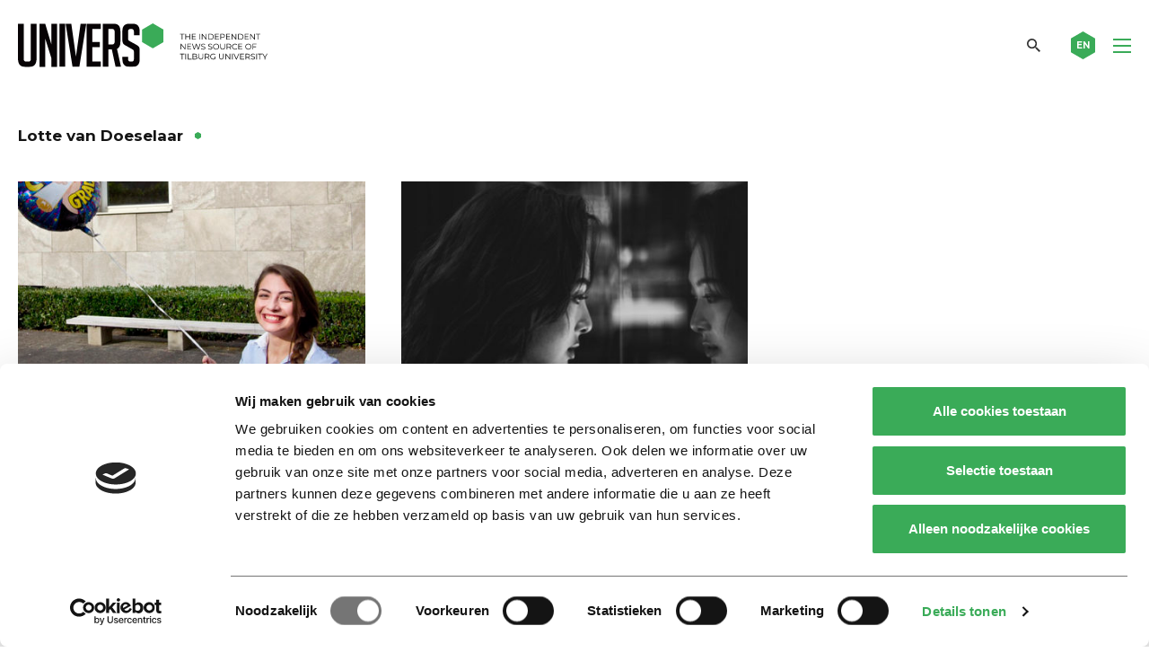

--- FILE ---
content_type: text/html; charset=UTF-8
request_url: https://universonline.nl/nieuws-tag/lotte-van-doeselaar/
body_size: 14130
content:
<!DOCTYPE html>
<!--[if lt IE 7]><html class="no-js lt-ie9 lt-ie8 lt-ie7" lang="nl-NL"><![endif]-->
<!--[if IE 7]>   <html class="no-js lt-ie9 lt-ie8" lang="nl-NL"><![endif]-->
<!--[if IE 8]>   <html class="no-js lt-ie9" lang="nl-NL"><![endif]-->
<!--[if gt IE 8]><!--><html class="no-js" lang="nl-NL"><!--<![endif]-->
<head>
    <meta charset="UTF-8">
<script type="text/javascript">
/* <![CDATA[ */
var gform;gform||(document.addEventListener("gform_main_scripts_loaded",function(){gform.scriptsLoaded=!0}),document.addEventListener("gform/theme/scripts_loaded",function(){gform.themeScriptsLoaded=!0}),window.addEventListener("DOMContentLoaded",function(){gform.domLoaded=!0}),gform={domLoaded:!1,scriptsLoaded:!1,themeScriptsLoaded:!1,isFormEditor:()=>"function"==typeof InitializeEditor,callIfLoaded:function(o){return!(!gform.domLoaded||!gform.scriptsLoaded||!gform.themeScriptsLoaded&&!gform.isFormEditor()||(gform.isFormEditor()&&console.warn("The use of gform.initializeOnLoaded() is deprecated in the form editor context and will be removed in Gravity Forms 3.1."),o(),0))},initializeOnLoaded:function(o){gform.callIfLoaded(o)||(document.addEventListener("gform_main_scripts_loaded",()=>{gform.scriptsLoaded=!0,gform.callIfLoaded(o)}),document.addEventListener("gform/theme/scripts_loaded",()=>{gform.themeScriptsLoaded=!0,gform.callIfLoaded(o)}),window.addEventListener("DOMContentLoaded",()=>{gform.domLoaded=!0,gform.callIfLoaded(o)}))},hooks:{action:{},filter:{}},addAction:function(o,r,e,t){gform.addHook("action",o,r,e,t)},addFilter:function(o,r,e,t){gform.addHook("filter",o,r,e,t)},doAction:function(o){gform.doHook("action",o,arguments)},applyFilters:function(o){return gform.doHook("filter",o,arguments)},removeAction:function(o,r){gform.removeHook("action",o,r)},removeFilter:function(o,r,e){gform.removeHook("filter",o,r,e)},addHook:function(o,r,e,t,n){null==gform.hooks[o][r]&&(gform.hooks[o][r]=[]);var d=gform.hooks[o][r];null==n&&(n=r+"_"+d.length),gform.hooks[o][r].push({tag:n,callable:e,priority:t=null==t?10:t})},doHook:function(r,o,e){var t;if(e=Array.prototype.slice.call(e,1),null!=gform.hooks[r][o]&&((o=gform.hooks[r][o]).sort(function(o,r){return o.priority-r.priority}),o.forEach(function(o){"function"!=typeof(t=o.callable)&&(t=window[t]),"action"==r?t.apply(null,e):e[0]=t.apply(null,e)})),"filter"==r)return e[0]},removeHook:function(o,r,t,n){var e;null!=gform.hooks[o][r]&&(e=(e=gform.hooks[o][r]).filter(function(o,r,e){return!!(null!=n&&n!=o.tag||null!=t&&t!=o.priority)}),gform.hooks[o][r]=e)}});
/* ]]> */
</script>

    <meta name="viewport" content="width=device-width, initial-scale=1.0">
    <title>Lotte van Doeselaar Archieven - Univers magazine</title>
    <link rel="icon" type="image/png" href="https://universonline.nl/wp-content/themes/univers/favicons/favicon-96x96.png" sizes="96x96" />
    <link rel="icon" type="image/svg+xml" href="https://universonline.nl/wp-content/themes/univers/favicons/favicon.svg" />
    <link rel="shortcut icon" href="https://universonline.nl/wp-content/themes/univers/favicons/favicon.ico" />
    <link rel="apple-touch-icon" sizes="180x180" href="https://universonline.nl/wp-content/themes/univers/favicons/apple-touch-icon.png" />
    <link rel="manifest" href="https://universonline.nl/wp-content/themes/univers/favicons/site.webmanifest" />
        <!-- Google Tag Manager -->
<script>(function(w,d,s,l,i){w[l]=w[l]||[];w[l].push({'gtm.start':
new Date().getTime(),event:'gtm.js'});var f=d.getElementsByTagName(s)[0],
j=d.createElement(s),dl=l!='dataLayer'?'&l='+l:'';j.async=true;j.src=
'https://www.googletagmanager.com/gtm.js?id='+i+dl;f.parentNode.insertBefore(j,f);
})(window,document,'script','dataLayer','GTM-TMPCNP2');</script>
<!-- End Google Tag Manager -->    <meta name='robots' content='index, follow, max-image-preview:large, max-snippet:-1, max-video-preview:-1' />

<!-- Open Graph Meta Tags generated by Blog2Social 873 - https://www.blog2social.com -->
<meta property="og:title" content="Univers"/>
<meta property="og:description" content="the independent news source of Tilburg University"/>
<meta property="og:url" content="/nieuws-tag/lotte-van-doeselaar/"/>
<meta property="og:image" content="https://universonline.nl/wp-content/uploads/2020/08/afstuderen-thumb21.jpg"/>
<meta property="og:image:width" content="562" />
<meta property="og:image:height" content="357" />
<meta property="og:type" content="article"/>
<meta property="og:article:published_time" content="2020-05-13 00:00:00"/>
<meta property="og:article:modified_time" content="2020-10-14 10:59:33"/>
<!-- Open Graph Meta Tags generated by Blog2Social 873 - https://www.blog2social.com -->

<!-- Twitter Card generated by Blog2Social 873 - https://www.blog2social.com -->
<meta name="twitter:card" content="summary_large_image">
<meta name="twitter:title" content="Univers"/>
<meta name="twitter:description" content="the independent news source of Tilburg University"/>
<meta name="twitter:image" content="https://universonline.nl/wp-content/uploads/2020/08/afstuderen-thumb21.jpg"/>
<!-- Twitter Card generated by Blog2Social 873 - https://www.blog2social.com -->

	<!-- This site is optimized with the Yoast SEO plugin v26.8 - https://yoast.com/product/yoast-seo-wordpress/ -->
	<link rel="canonical" href="https://universonline.nl/nieuws-tag/lotte-van-doeselaar/" />
	<script type="application/ld+json" class="yoast-schema-graph">{"@context":"https://schema.org","@graph":[{"@type":"CollectionPage","@id":"https://universonline.nl/nieuws-tag/lotte-van-doeselaar/","url":"https://universonline.nl/nieuws-tag/lotte-van-doeselaar/","name":"Lotte van Doeselaar Archieven - Univers magazine","isPartOf":{"@id":"https://universonline.nl/#website"},"primaryImageOfPage":{"@id":"https://universonline.nl/nieuws-tag/lotte-van-doeselaar/#primaryimage"},"image":{"@id":"https://universonline.nl/nieuws-tag/lotte-van-doeselaar/#primaryimage"},"thumbnailUrl":"https://universonline.nl/wp-content/uploads/2020/08/afstuderen-thumb21.jpg","breadcrumb":{"@id":"https://universonline.nl/nieuws-tag/lotte-van-doeselaar/#breadcrumb"},"inLanguage":"nl-NL"},{"@type":"ImageObject","inLanguage":"nl-NL","@id":"https://universonline.nl/nieuws-tag/lotte-van-doeselaar/#primaryimage","url":"https://universonline.nl/wp-content/uploads/2020/08/afstuderen-thumb21.jpg","contentUrl":"https://universonline.nl/wp-content/uploads/2020/08/afstuderen-thumb21.jpg","width":562,"height":357},{"@type":"BreadcrumbList","@id":"https://universonline.nl/nieuws-tag/lotte-van-doeselaar/#breadcrumb","itemListElement":[{"@type":"ListItem","position":1,"name":"Home","item":"https://universonline.nl/"},{"@type":"ListItem","position":2,"name":"Nieuws","item":"https://universonline.nl/nieuws/"},{"@type":"ListItem","position":3,"name":"Lotte van Doeselaar"}]},{"@type":"WebSite","@id":"https://universonline.nl/#website","url":"https://universonline.nl/","name":"Univers magazine","description":"the independent news source of Tilburg University","publisher":{"@id":"https://universonline.nl/#organization"},"potentialAction":[{"@type":"SearchAction","target":{"@type":"EntryPoint","urlTemplate":"https://universonline.nl/?s={search_term_string}"},"query-input":{"@type":"PropertyValueSpecification","valueRequired":true,"valueName":"search_term_string"}}],"inLanguage":"nl-NL"},{"@type":"Organization","@id":"https://universonline.nl/#organization","name":"Univers","url":"https://universonline.nl/","logo":{"@type":"ImageObject","inLanguage":"nl-NL","@id":"https://universonline.nl/#/schema/logo/image/","url":"https://universonline.nl/wp-content/uploads/2021/04/logo-univers-yoast.png","contentUrl":"https://universonline.nl/wp-content/uploads/2021/04/logo-univers-yoast.png","width":1167,"height":204,"caption":"Univers"},"image":{"@id":"https://universonline.nl/#/schema/logo/image/"},"sameAs":["https://www.facebook.com/universonline/","https://x.com/universtweet","https://www.instagram.com/universonline/","https://www.youtube.com/channel/UCXOUSMxFuXFiIq190yBd_IQ"]}]}</script>
	<!-- / Yoast SEO plugin. -->


<link rel='dns-prefetch' href='//static.addtoany.com' />
<link rel="alternate" type="application/rss+xml" title="Univers magazine &raquo; Lotte van Doeselaar Tag item feed" href="https://universonline.nl/nieuws-tag/lotte-van-doeselaar/feed/" />
<style id='wp-img-auto-sizes-contain-inline-css' type='text/css'>
img:is([sizes=auto i],[sizes^="auto," i]){contain-intrinsic-size:3000px 1500px}
/*# sourceURL=wp-img-auto-sizes-contain-inline-css */
</style>
<style id='wp-emoji-styles-inline-css' type='text/css'>

	img.wp-smiley, img.emoji {
		display: inline !important;
		border: none !important;
		box-shadow: none !important;
		height: 1em !important;
		width: 1em !important;
		margin: 0 0.07em !important;
		vertical-align: -0.1em !important;
		background: none !important;
		padding: 0 !important;
	}
/*# sourceURL=wp-emoji-styles-inline-css */
</style>
<style id='wp-block-library-inline-css' type='text/css'>
:root{--wp-block-synced-color:#7a00df;--wp-block-synced-color--rgb:122,0,223;--wp-bound-block-color:var(--wp-block-synced-color);--wp-editor-canvas-background:#ddd;--wp-admin-theme-color:#007cba;--wp-admin-theme-color--rgb:0,124,186;--wp-admin-theme-color-darker-10:#006ba1;--wp-admin-theme-color-darker-10--rgb:0,107,160.5;--wp-admin-theme-color-darker-20:#005a87;--wp-admin-theme-color-darker-20--rgb:0,90,135;--wp-admin-border-width-focus:2px}@media (min-resolution:192dpi){:root{--wp-admin-border-width-focus:1.5px}}.wp-element-button{cursor:pointer}:root .has-very-light-gray-background-color{background-color:#eee}:root .has-very-dark-gray-background-color{background-color:#313131}:root .has-very-light-gray-color{color:#eee}:root .has-very-dark-gray-color{color:#313131}:root .has-vivid-green-cyan-to-vivid-cyan-blue-gradient-background{background:linear-gradient(135deg,#00d084,#0693e3)}:root .has-purple-crush-gradient-background{background:linear-gradient(135deg,#34e2e4,#4721fb 50%,#ab1dfe)}:root .has-hazy-dawn-gradient-background{background:linear-gradient(135deg,#faaca8,#dad0ec)}:root .has-subdued-olive-gradient-background{background:linear-gradient(135deg,#fafae1,#67a671)}:root .has-atomic-cream-gradient-background{background:linear-gradient(135deg,#fdd79a,#004a59)}:root .has-nightshade-gradient-background{background:linear-gradient(135deg,#330968,#31cdcf)}:root .has-midnight-gradient-background{background:linear-gradient(135deg,#020381,#2874fc)}:root{--wp--preset--font-size--normal:16px;--wp--preset--font-size--huge:42px}.has-regular-font-size{font-size:1em}.has-larger-font-size{font-size:2.625em}.has-normal-font-size{font-size:var(--wp--preset--font-size--normal)}.has-huge-font-size{font-size:var(--wp--preset--font-size--huge)}.has-text-align-center{text-align:center}.has-text-align-left{text-align:left}.has-text-align-right{text-align:right}.has-fit-text{white-space:nowrap!important}#end-resizable-editor-section{display:none}.aligncenter{clear:both}.items-justified-left{justify-content:flex-start}.items-justified-center{justify-content:center}.items-justified-right{justify-content:flex-end}.items-justified-space-between{justify-content:space-between}.screen-reader-text{border:0;clip-path:inset(50%);height:1px;margin:-1px;overflow:hidden;padding:0;position:absolute;width:1px;word-wrap:normal!important}.screen-reader-text:focus{background-color:#ddd;clip-path:none;color:#444;display:block;font-size:1em;height:auto;left:5px;line-height:normal;padding:15px 23px 14px;text-decoration:none;top:5px;width:auto;z-index:100000}html :where(.has-border-color){border-style:solid}html :where([style*=border-top-color]){border-top-style:solid}html :where([style*=border-right-color]){border-right-style:solid}html :where([style*=border-bottom-color]){border-bottom-style:solid}html :where([style*=border-left-color]){border-left-style:solid}html :where([style*=border-width]){border-style:solid}html :where([style*=border-top-width]){border-top-style:solid}html :where([style*=border-right-width]){border-right-style:solid}html :where([style*=border-bottom-width]){border-bottom-style:solid}html :where([style*=border-left-width]){border-left-style:solid}html :where(img[class*=wp-image-]){height:auto;max-width:100%}:where(figure){margin:0 0 1em}html :where(.is-position-sticky){--wp-admin--admin-bar--position-offset:var(--wp-admin--admin-bar--height,0px)}@media screen and (max-width:600px){html :where(.is-position-sticky){--wp-admin--admin-bar--position-offset:0px}}

/*# sourceURL=wp-block-library-inline-css */
</style><style id='global-styles-inline-css' type='text/css'>
:root{--wp--preset--aspect-ratio--square: 1;--wp--preset--aspect-ratio--4-3: 4/3;--wp--preset--aspect-ratio--3-4: 3/4;--wp--preset--aspect-ratio--3-2: 3/2;--wp--preset--aspect-ratio--2-3: 2/3;--wp--preset--aspect-ratio--16-9: 16/9;--wp--preset--aspect-ratio--9-16: 9/16;--wp--preset--color--black: #000000;--wp--preset--color--cyan-bluish-gray: #abb8c3;--wp--preset--color--white: #ffffff;--wp--preset--color--pale-pink: #f78da7;--wp--preset--color--vivid-red: #cf2e2e;--wp--preset--color--luminous-vivid-orange: #ff6900;--wp--preset--color--luminous-vivid-amber: #fcb900;--wp--preset--color--light-green-cyan: #7bdcb5;--wp--preset--color--vivid-green-cyan: #00d084;--wp--preset--color--pale-cyan-blue: #8ed1fc;--wp--preset--color--vivid-cyan-blue: #0693e3;--wp--preset--color--vivid-purple: #9b51e0;--wp--preset--gradient--vivid-cyan-blue-to-vivid-purple: linear-gradient(135deg,rgb(6,147,227) 0%,rgb(155,81,224) 100%);--wp--preset--gradient--light-green-cyan-to-vivid-green-cyan: linear-gradient(135deg,rgb(122,220,180) 0%,rgb(0,208,130) 100%);--wp--preset--gradient--luminous-vivid-amber-to-luminous-vivid-orange: linear-gradient(135deg,rgb(252,185,0) 0%,rgb(255,105,0) 100%);--wp--preset--gradient--luminous-vivid-orange-to-vivid-red: linear-gradient(135deg,rgb(255,105,0) 0%,rgb(207,46,46) 100%);--wp--preset--gradient--very-light-gray-to-cyan-bluish-gray: linear-gradient(135deg,rgb(238,238,238) 0%,rgb(169,184,195) 100%);--wp--preset--gradient--cool-to-warm-spectrum: linear-gradient(135deg,rgb(74,234,220) 0%,rgb(151,120,209) 20%,rgb(207,42,186) 40%,rgb(238,44,130) 60%,rgb(251,105,98) 80%,rgb(254,248,76) 100%);--wp--preset--gradient--blush-light-purple: linear-gradient(135deg,rgb(255,206,236) 0%,rgb(152,150,240) 100%);--wp--preset--gradient--blush-bordeaux: linear-gradient(135deg,rgb(254,205,165) 0%,rgb(254,45,45) 50%,rgb(107,0,62) 100%);--wp--preset--gradient--luminous-dusk: linear-gradient(135deg,rgb(255,203,112) 0%,rgb(199,81,192) 50%,rgb(65,88,208) 100%);--wp--preset--gradient--pale-ocean: linear-gradient(135deg,rgb(255,245,203) 0%,rgb(182,227,212) 50%,rgb(51,167,181) 100%);--wp--preset--gradient--electric-grass: linear-gradient(135deg,rgb(202,248,128) 0%,rgb(113,206,126) 100%);--wp--preset--gradient--midnight: linear-gradient(135deg,rgb(2,3,129) 0%,rgb(40,116,252) 100%);--wp--preset--font-size--small: 13px;--wp--preset--font-size--medium: 20px;--wp--preset--font-size--large: 36px;--wp--preset--font-size--x-large: 42px;--wp--preset--spacing--20: 0.44rem;--wp--preset--spacing--30: 0.67rem;--wp--preset--spacing--40: 1rem;--wp--preset--spacing--50: 1.5rem;--wp--preset--spacing--60: 2.25rem;--wp--preset--spacing--70: 3.38rem;--wp--preset--spacing--80: 5.06rem;--wp--preset--shadow--natural: 6px 6px 9px rgba(0, 0, 0, 0.2);--wp--preset--shadow--deep: 12px 12px 50px rgba(0, 0, 0, 0.4);--wp--preset--shadow--sharp: 6px 6px 0px rgba(0, 0, 0, 0.2);--wp--preset--shadow--outlined: 6px 6px 0px -3px rgb(255, 255, 255), 6px 6px rgb(0, 0, 0);--wp--preset--shadow--crisp: 6px 6px 0px rgb(0, 0, 0);}:where(.is-layout-flex){gap: 0.5em;}:where(.is-layout-grid){gap: 0.5em;}body .is-layout-flex{display: flex;}.is-layout-flex{flex-wrap: wrap;align-items: center;}.is-layout-flex > :is(*, div){margin: 0;}body .is-layout-grid{display: grid;}.is-layout-grid > :is(*, div){margin: 0;}:where(.wp-block-columns.is-layout-flex){gap: 2em;}:where(.wp-block-columns.is-layout-grid){gap: 2em;}:where(.wp-block-post-template.is-layout-flex){gap: 1.25em;}:where(.wp-block-post-template.is-layout-grid){gap: 1.25em;}.has-black-color{color: var(--wp--preset--color--black) !important;}.has-cyan-bluish-gray-color{color: var(--wp--preset--color--cyan-bluish-gray) !important;}.has-white-color{color: var(--wp--preset--color--white) !important;}.has-pale-pink-color{color: var(--wp--preset--color--pale-pink) !important;}.has-vivid-red-color{color: var(--wp--preset--color--vivid-red) !important;}.has-luminous-vivid-orange-color{color: var(--wp--preset--color--luminous-vivid-orange) !important;}.has-luminous-vivid-amber-color{color: var(--wp--preset--color--luminous-vivid-amber) !important;}.has-light-green-cyan-color{color: var(--wp--preset--color--light-green-cyan) !important;}.has-vivid-green-cyan-color{color: var(--wp--preset--color--vivid-green-cyan) !important;}.has-pale-cyan-blue-color{color: var(--wp--preset--color--pale-cyan-blue) !important;}.has-vivid-cyan-blue-color{color: var(--wp--preset--color--vivid-cyan-blue) !important;}.has-vivid-purple-color{color: var(--wp--preset--color--vivid-purple) !important;}.has-black-background-color{background-color: var(--wp--preset--color--black) !important;}.has-cyan-bluish-gray-background-color{background-color: var(--wp--preset--color--cyan-bluish-gray) !important;}.has-white-background-color{background-color: var(--wp--preset--color--white) !important;}.has-pale-pink-background-color{background-color: var(--wp--preset--color--pale-pink) !important;}.has-vivid-red-background-color{background-color: var(--wp--preset--color--vivid-red) !important;}.has-luminous-vivid-orange-background-color{background-color: var(--wp--preset--color--luminous-vivid-orange) !important;}.has-luminous-vivid-amber-background-color{background-color: var(--wp--preset--color--luminous-vivid-amber) !important;}.has-light-green-cyan-background-color{background-color: var(--wp--preset--color--light-green-cyan) !important;}.has-vivid-green-cyan-background-color{background-color: var(--wp--preset--color--vivid-green-cyan) !important;}.has-pale-cyan-blue-background-color{background-color: var(--wp--preset--color--pale-cyan-blue) !important;}.has-vivid-cyan-blue-background-color{background-color: var(--wp--preset--color--vivid-cyan-blue) !important;}.has-vivid-purple-background-color{background-color: var(--wp--preset--color--vivid-purple) !important;}.has-black-border-color{border-color: var(--wp--preset--color--black) !important;}.has-cyan-bluish-gray-border-color{border-color: var(--wp--preset--color--cyan-bluish-gray) !important;}.has-white-border-color{border-color: var(--wp--preset--color--white) !important;}.has-pale-pink-border-color{border-color: var(--wp--preset--color--pale-pink) !important;}.has-vivid-red-border-color{border-color: var(--wp--preset--color--vivid-red) !important;}.has-luminous-vivid-orange-border-color{border-color: var(--wp--preset--color--luminous-vivid-orange) !important;}.has-luminous-vivid-amber-border-color{border-color: var(--wp--preset--color--luminous-vivid-amber) !important;}.has-light-green-cyan-border-color{border-color: var(--wp--preset--color--light-green-cyan) !important;}.has-vivid-green-cyan-border-color{border-color: var(--wp--preset--color--vivid-green-cyan) !important;}.has-pale-cyan-blue-border-color{border-color: var(--wp--preset--color--pale-cyan-blue) !important;}.has-vivid-cyan-blue-border-color{border-color: var(--wp--preset--color--vivid-cyan-blue) !important;}.has-vivid-purple-border-color{border-color: var(--wp--preset--color--vivid-purple) !important;}.has-vivid-cyan-blue-to-vivid-purple-gradient-background{background: var(--wp--preset--gradient--vivid-cyan-blue-to-vivid-purple) !important;}.has-light-green-cyan-to-vivid-green-cyan-gradient-background{background: var(--wp--preset--gradient--light-green-cyan-to-vivid-green-cyan) !important;}.has-luminous-vivid-amber-to-luminous-vivid-orange-gradient-background{background: var(--wp--preset--gradient--luminous-vivid-amber-to-luminous-vivid-orange) !important;}.has-luminous-vivid-orange-to-vivid-red-gradient-background{background: var(--wp--preset--gradient--luminous-vivid-orange-to-vivid-red) !important;}.has-very-light-gray-to-cyan-bluish-gray-gradient-background{background: var(--wp--preset--gradient--very-light-gray-to-cyan-bluish-gray) !important;}.has-cool-to-warm-spectrum-gradient-background{background: var(--wp--preset--gradient--cool-to-warm-spectrum) !important;}.has-blush-light-purple-gradient-background{background: var(--wp--preset--gradient--blush-light-purple) !important;}.has-blush-bordeaux-gradient-background{background: var(--wp--preset--gradient--blush-bordeaux) !important;}.has-luminous-dusk-gradient-background{background: var(--wp--preset--gradient--luminous-dusk) !important;}.has-pale-ocean-gradient-background{background: var(--wp--preset--gradient--pale-ocean) !important;}.has-electric-grass-gradient-background{background: var(--wp--preset--gradient--electric-grass) !important;}.has-midnight-gradient-background{background: var(--wp--preset--gradient--midnight) !important;}.has-small-font-size{font-size: var(--wp--preset--font-size--small) !important;}.has-medium-font-size{font-size: var(--wp--preset--font-size--medium) !important;}.has-large-font-size{font-size: var(--wp--preset--font-size--large) !important;}.has-x-large-font-size{font-size: var(--wp--preset--font-size--x-large) !important;}
/*# sourceURL=global-styles-inline-css */
</style>

<style id='classic-theme-styles-inline-css' type='text/css'>
/*! This file is auto-generated */
.wp-block-button__link{color:#fff;background-color:#32373c;border-radius:9999px;box-shadow:none;text-decoration:none;padding:calc(.667em + 2px) calc(1.333em + 2px);font-size:1.125em}.wp-block-file__button{background:#32373c;color:#fff;text-decoration:none}
/*# sourceURL=/wp-includes/css/classic-themes.min.css */
</style>
<link rel='stylesheet' id='style.css-css' href='https://universonline.nl/wp-content/themes/univers/style.css?ver=1.0.20' type='text/css' media='all' />
<link rel='stylesheet' id='addtoany-css' href='https://universonline.nl/wp-content/plugins/add-to-any/addtoany.min.css?ver=1.16' type='text/css' media='all' />
<script type="text/javascript" id="addtoany-core-js-before">
/* <![CDATA[ */
window.a2a_config=window.a2a_config||{};a2a_config.callbacks=[];a2a_config.overlays=[];a2a_config.templates={};a2a_localize = {
	Share: "Delen",
	Save: "Opslaan",
	Subscribe: "Inschrijven",
	Email: "E-mail",
	Bookmark: "Bookmark",
	ShowAll: "Alles weergeven",
	ShowLess: "Niet alles weergeven",
	FindServices: "Vind dienst(en)",
	FindAnyServiceToAddTo: "Vind direct een dienst om aan toe te voegen",
	PoweredBy: "Mede mogelijk gemaakt door",
	ShareViaEmail: "Delen per e-mail",
	SubscribeViaEmail: "Abonneren via e-mail",
	BookmarkInYourBrowser: "Bookmark in je browser",
	BookmarkInstructions: "Druk op Ctrl+D of \u2318+D om deze pagina te bookmarken",
	AddToYourFavorites: "Voeg aan je favorieten toe",
	SendFromWebOrProgram: "Stuur vanuit elk e-mailadres of e-mail programma",
	EmailProgram: "E-mail programma",
	More: "Meer&#8230;",
	ThanksForSharing: "Bedankt voor het delen!",
	ThanksForFollowing: "Dank voor het volgen!"
};

a2a_config.icon_color="transparent,#ffffff";

//# sourceURL=addtoany-core-js-before
/* ]]> */
</script>
<script type="text/javascript" defer src="https://static.addtoany.com/menu/page.js" id="addtoany-core-js"></script>
<script type="text/javascript" src="https://universonline.nl/wp-includes/js/jquery/jquery.min.js?ver=3.7.1" id="jquery-core-js"></script>
<script type="text/javascript" src="https://universonline.nl/wp-includes/js/jquery/jquery-migrate.min.js?ver=3.4.1" id="jquery-migrate-js"></script>
<script type="text/javascript" defer src="https://universonline.nl/wp-content/plugins/add-to-any/addtoany.min.js?ver=1.1" id="addtoany-jquery-js"></script>
<link rel="https://api.w.org/" href="https://universonline.nl/wp-json/" /><link rel="alternate" title="JSON" type="application/json" href="https://universonline.nl/wp-json/wp/v2/news_tag/10084" /><link rel="EditURI" type="application/rsd+xml" title="RSD" href="https://universonline.nl/xmlrpc.php?rsd" />
<meta name="generator" content="WordPress 6.9" />
    <script>
        var ajaxUrl = 'https://universonline.nl/wp-admin/admin-ajax.php';
    </script>
    <style type="text/css">.recentcomments a{display:inline !important;padding:0 !important;margin:0 !important;}</style>		<style type="text/css" id="wp-custom-css">
			.grecaptcha-badge {
	display:none;
}		</style>
		    
<link rel='stylesheet' id='gforms_reset_css-css' href='https://universonline.nl/wp-content/plugins/gravityforms/legacy/css/formreset.min.css?ver=2.9.26' type='text/css' media='all' />
<link rel='stylesheet' id='gforms_formsmain_css-css' href='https://universonline.nl/wp-content/plugins/gravityforms/legacy/css/formsmain.min.css?ver=2.9.26' type='text/css' media='all' />
<link rel='stylesheet' id='gforms_ready_class_css-css' href='https://universonline.nl/wp-content/plugins/gravityforms/legacy/css/readyclass.min.css?ver=2.9.26' type='text/css' media='all' />
<link rel='stylesheet' id='gforms_browsers_css-css' href='https://universonline.nl/wp-content/plugins/gravityforms/legacy/css/browsers.min.css?ver=2.9.26' type='text/css' media='all' />
</head>
<body class="archive tax-news_tag term-lotte-van-doeselaar term-10084 wp-theme-univers">
        <!-- Google Tag Manager (noscript) -->
<noscript><iframe src="https://www.googletagmanager.com/ns.html?id=GTM-TMPCNP2"
height="0" width="0" style="display:none;visibility:hidden"></iframe></noscript>
<!-- End Google Tag Manager (noscript) -->    <header class="main-header fixed">
        <div class="row">
            <div class="medium-12 columns">
                <div class="header-inner">
                    <div class="logo">
                        <a href="https://universonline.nl" rel="nofollow" class="logo-link">
                            <img src="https://universonline.nl/wp-content/themes/univers/images/sprites/logo.svg"
                                 alt="Univers magazine" 
                                 class="big-logo">
<!--                            <img src="https://universonline.nl/wp-content/themes/univers/images/sprites/header-mobile-logo.svg" alt="Univers magazine" class="small-logo">-->
                        </a>
                    </div>
                    <div class="right-menu-part">
                                                    <nav class="main-nav-container">
                                <ul id="menu-main-nav" class="main-nav"><li id="menu-item-9" class="menu-item menu-item-type-post_type menu-item-object-page menu-item-home menu-item-9"><a href="https://universonline.nl/">Home</a></li>
<li id="menu-item-10" class="menu-item menu-item-type-custom menu-item-object-custom menu-item-10"><a href="https://universonline.nl/nieuws-categorie/nieuws-achtergrond/">Nieuws &#038; Achtergrond</a></li>
<li id="menu-item-11" class="menu-item menu-item-type-custom menu-item-object-custom menu-item-11"><a href="https://universonline.nl/nieuws-categorie/columns-opinie/">Columns &#038; Opinie</a></li>
<li id="menu-item-12" class="menu-item menu-item-type-custom menu-item-object-custom menu-item-12"><a href="https://universonline.nl/videos">Video</a></li>
<li id="menu-item-13" class="menu-item menu-item-type-custom menu-item-object-custom menu-item-13"><a href="https://universonline.nl/nieuws-categorie/cartoon/">Cartoon</a></li>
</ul>                            </nav>
                                                <a href="#" class="search-toggler"></a>
                                                    <a href="https://universonline.nl/nieuws-categorie/international/" class="lang-link">
                                <svg xmlns="http://www.w3.org/2000/svg" xmlns:xlink="http://www.w3.org/1999/xlink" width="27" height="31" viewBox="0 0 33 38" style="enable-background:new 0 0 33 38;" xml:space="preserve" class="svg-sprite-inline svg-sprite-inline-small-hexagon">
<style type="text/css">
	.small-hexagon0{
            fill:#3AAB58;
            transition: all .3s ease-in-out;
        }
</style>
<path class="small-hexagon0" d="M16.5,0L0,9.5v19L16.5,38L33,28.5v-19L16.5,0z"></path>
</svg><div class="sprite-small-hexagon svg-sprite-inline-fallback"></div>                                <span class="text">EN</span>
                            </a>
                                                <div class="ham-icon-wrapper">
                            <div class="ham-icon">
                                <span></span>
                                <span></span>
                                <span></span>
                                <span></span>
                            </div>
                        </div>
                    </div>
                    <a href="#" class="close-search">
                        <svg xmlns="http://www.w3.org/2000/svg" xmlns:xlink="http://www.w3.org/1999/xlink" width="27" height="31" viewBox="0 0 33 38" style="enable-background:new 0 0 33 38;" xml:space="preserve" class="svg-sprite-inline svg-sprite-inline-small-hexagon">
<style type="text/css">
	.small-hexagon0{
            fill:#3AAB58;
            transition: all .3s ease-in-out;
        }
</style>
<path class="small-hexagon0" d="M16.5,0L0,9.5v19L16.5,38L33,28.5v-19L16.5,0z"></path>
</svg><div class="sprite-small-hexagon svg-sprite-inline-fallback"></div>                        <i class="icon icon-close"></i>
                    </a>
                </div>
            </div>
        </div>
    </header>
    <div class="search-screen">
        <div class="inner-wrapper">
            <div class="row">
                <div class="large-10 large-push-1 medium-12 small-12 columns">
                    <form role="search" method="get" class="search-form" action="https://universonline.nl">
                        <label for="main-search-input">TYPE ZOEKTERM (EN) EN DRUK OP ENTER</label>
                        <input type="text" value="" name="s" id="main-search-input" class="search-input">
                        <button class="search-btn"></button>
                    </form>
                </div>
            </div>            
        </div>
    </div>
            <div class="mobile-nav-container">
            <div class="inner-wrapper">
                <nav class="mobile-nav-holder mobile-menu-row">
                    <ul id="menu-main-nav-1" class="mobile-nav"><li class="menu-item menu-item-type-post_type menu-item-object-page menu-item-home menu-item-9"><a href="https://universonline.nl/">Home</a><span class="show-submenu arrow"></span></li>
<li class="menu-item menu-item-type-custom menu-item-object-custom menu-item-10"><a href="https://universonline.nl/nieuws-categorie/nieuws-achtergrond/">Nieuws &#038; Achtergrond</a><span class="show-submenu arrow"></span></li>
<li class="menu-item menu-item-type-custom menu-item-object-custom menu-item-11"><a href="https://universonline.nl/nieuws-categorie/columns-opinie/">Columns &#038; Opinie</a><span class="show-submenu arrow"></span></li>
<li class="menu-item menu-item-type-custom menu-item-object-custom menu-item-12"><a href="https://universonline.nl/videos">Video</a><span class="show-submenu arrow"></span></li>
<li class="menu-item menu-item-type-custom menu-item-object-custom menu-item-13"><a href="https://universonline.nl/nieuws-categorie/cartoon/">Cartoon</a><span class="show-submenu arrow"></span></li>
</ul>                </nav>
            </div>
        </div>
    <main class="main archive-main">
    <div class="row">
        <div class="large-12 medium-12 small-12 columns">
            <h4 class="archive-title title-dot">Lotte van Doeselaar</h4>
        </div>
    </div>
            <section class="archive-posts">
            <div class="custom-row small-mobile-articles ">
                                    <div class="large-4 medium-6 small-12 columns custom-col">
                        <div class="news-regular-item">
        <div class="image-wrapper">
        <div class="image-holder">
                            <img width="440" height="294" src="https://universonline.nl/wp-content/uploads/2020/08/afstuderen-thumb21-440x294.jpg" class="attachment-image_440_294_hard size-image_440_294_hard wp-post-image" alt="" decoding="async" fetchpriority="high" srcset="https://universonline.nl/wp-content/uploads/2020/08/afstuderen-thumb21-440x294.jpg 440w, https://universonline.nl/wp-content/uploads/2020/08/afstuderen-thumb21-133x88.jpg 133w" sizes="(max-width: 440px) 100vw, 440px" />                    </div>
        <a href="https://universonline.nl/nieuws/2020/05/13/afstuderen-tijden-van-corona-voor-veel-studenten-de-toekomst-een-groot-vraagteken/" class="block-link"></a>
    </div>
        <div class="info-wrapper">
                    <div class="item-terms-holder">
                                    <a href="https://universonline.nl/nieuws-categorie/nieuws-achtergrond/achtergrond/" class="term-link">
                        <span class="category-name">Achtergrond</span>
                    </a>
                                                                </div>
                <h3 class="title"><a href="https://universonline.nl/nieuws/2020/05/13/afstuderen-tijden-van-corona-voor-veel-studenten-de-toekomst-een-groot-vraagteken/" class="title-link">Afstuderen in tijden van corona: ‘Voor veel studenten is de toekomst een groot vraagteken’</a></h3>
                    <span class="publish-date">13 mei 2020 </span>
            </div>
</div>                    </div>
                                    <div class="large-4 medium-6 small-12 columns custom-col">
                        <div class="news-regular-item">
        <div class="image-wrapper">
        <div class="image-holder">
                            <img width="440" height="294" src="https://universonline.nl/wp-content/uploads/2020/08/spiegelbeeld-440x294.jpg" class="attachment-image_440_294_hard size-image_440_294_hard wp-post-image" alt="" decoding="async" srcset="https://universonline.nl/wp-content/uploads/2020/08/spiegelbeeld-440x294.jpg 440w, https://universonline.nl/wp-content/uploads/2020/08/spiegelbeeld-133x88.jpg 133w" sizes="(max-width: 440px) 100vw, 440px" />                    </div>
        <a href="https://universonline.nl/nieuws/2020/02/11/wie-ben-ik-deze-promovenda-onderzocht-de-vraag-der-vragen-4/" class="block-link"></a>
    </div>
        <div class="info-wrapper">
                    <div class="item-terms-holder">
                                    <a href="https://universonline.nl/nieuws-categorie/nieuws-achtergrond/achtergrond/" class="term-link">
                        <span class="category-name">Achtergrond</span>
                    </a>
                                                                </div>
                <h3 class="title"><a href="https://universonline.nl/nieuws/2020/02/11/wie-ben-ik-deze-promovenda-onderzocht-de-vraag-der-vragen-4/" class="title-link">Wie ben ik? Deze promovenda onderzocht de vraag der vragen</a></h3>
                    <span class="publish-date">11 februari 2020 </span>
            </div>
</div>                    </div>
                                
            </div>
            <div class="row">
                <div class="large-12 medium-12 small-12 columns">
                    
<div class="pagination-wrapper">
    </div>
                </div>
            </div>
        </section>
            
</main>
                                <section class="newsletter-section">
                <div class="row">
                    <div class="large-6 large-push-3 medium-8 medium-push-2 small-12 columns">
                                                    <h2 class="title">Schrijf je in voor onze nieuwsbrief</h2>
                                                <div class="content-wrapper"><p style="text-align: center;">Blijf op de hoogte. Meld je aan voor de nieuwsbrief van Univers.</p>
<p style="text-align: center;"><script type="text/javascript">
/* <![CDATA[ */

/* ]]&gt; */
</script>

                <div class='gf_browser_chrome gform_wrapper gform_legacy_markup_wrapper gform-theme--no-framework gf_simple_horizontal_wrapper newsletter-form_wrapper' data-form-theme='legacy' data-form-index='0' id='gform_wrapper_2' ><div id='gf_2' class='gform_anchor' tabindex='-1'></div><form method='post' enctype='multipart/form-data' target='gform_ajax_frame_2' id='gform_2' class='gf_simple_horizontal newsletter-form' action='/nieuws-tag/lotte-van-doeselaar/#gf_2' data-formid='2' novalidate>
                        <div class='gform-body gform_body'><ul id='gform_fields_2' class='gform_fields top_label form_sublabel_below description_below validation_below'><li id="field_2_1" class="gfield gfield--type-email gf_inline gfield_contains_required field_sublabel_below gfield--no-description field_description_below hidden_label field_validation_below gfield_visibility_visible"  ><label class='gfield_label gform-field-label' for='input_2_1'>Email<span class="gfield_required"><span class="gfield_required gfield_required_asterisk">*</span></span></label><div class='ginput_container ginput_container_email'>
                            <input name='input_1' id='input_2_1' type='email' value='' class='medium'   placeholder='E-mail adres' aria-required="true" aria-invalid="false"  />
                        </div></li><li id="field_2_2" class="gfield gfield--type-captcha field_sublabel_below gfield--no-description field_description_below hidden_label field_validation_below gfield_visibility_visible"  ><label class='gfield_label gform-field-label' for='input_2_2'>CAPTCHA</label><div id='input_2_2' class='ginput_container ginput_recaptcha' data-sitekey='6Ledz8gZAAAAAE8LP7BTmRilTYlcHkIbx-vWpzKj'  data-theme='light' data-tabindex='-1' data-size='invisible' data-badge='bottomright'></div></li></ul></div>
        <div class='gform-footer gform_footer top_label'> <button id="gform_submit_button_2" type="submit" class="gform_button button btn gform_button" onclick="gform.submission.handleButtonClick(this);"><span>Aanmelden</span></button> <input type='hidden' name='gform_ajax' value='form_id=2&amp;title=&amp;description=&amp;tabindex=0&amp;theme=legacy&amp;styles=[]&amp;hash=53834faa2f1703bff041089680ed63a9' />
            <input type='hidden' class='gform_hidden' name='gform_submission_method' data-js='gform_submission_method_2' value='iframe' />
            <input type='hidden' class='gform_hidden' name='gform_theme' data-js='gform_theme_2' id='gform_theme_2' value='legacy' />
            <input type='hidden' class='gform_hidden' name='gform_style_settings' data-js='gform_style_settings_2' id='gform_style_settings_2' value='[]' />
            <input type='hidden' class='gform_hidden' name='is_submit_2' value='1' />
            <input type='hidden' class='gform_hidden' name='gform_submit' value='2' />
            
            <input type='hidden' class='gform_hidden' name='gform_currency' data-currency='USD' value='tsN6P+KETl8OL2uICRdOg/FN9GKytvAM3u0zDiVDgKeb0s8aINItVLYkupMOpQfVLb1CYia+/wVVb7H8KY06xg+fB5NSLoQabhZHPYNjrZ+L0vc=' />
            <input type='hidden' class='gform_hidden' name='gform_unique_id' value='' />
            <input type='hidden' class='gform_hidden' name='state_2' value='WyJbXSIsIjkzMDdiNjkzNzA0OWI2ZmIwZjM0NDViMzc4NjBkMDU2Il0=' />
            <input type='hidden' autocomplete='off' class='gform_hidden' name='gform_target_page_number_2' id='gform_target_page_number_2' value='0' />
            <input type='hidden' autocomplete='off' class='gform_hidden' name='gform_source_page_number_2' id='gform_source_page_number_2' value='1' />
            <input type='hidden' name='gform_field_values' value='' />
            
        </div>
                        </form>
                        </div>
		                <iframe style='display:none;width:0px;height:0px;' src='about:blank' name='gform_ajax_frame_2' id='gform_ajax_frame_2' title='Dit iframe bevat de vereiste logica om Ajax aangedreven Gravity Forms te verwerken.'></iframe>
		                <script type="text/javascript">
/* <![CDATA[ */
 gform.initializeOnLoaded( function() {gformInitSpinner( 2, 'https://universonline.nl/wp-content/plugins/gravityforms/images/spinner.svg', true );jQuery('#gform_ajax_frame_2').on('load',function(){var contents = jQuery(this).contents().find('*').html();var is_postback = contents.indexOf('GF_AJAX_POSTBACK') >= 0;if(!is_postback){return;}var form_content = jQuery(this).contents().find('#gform_wrapper_2');var is_confirmation = jQuery(this).contents().find('#gform_confirmation_wrapper_2').length > 0;var is_redirect = contents.indexOf('gformRedirect(){') >= 0;var is_form = form_content.length > 0 && ! is_redirect && ! is_confirmation;var mt = parseInt(jQuery('html').css('margin-top'), 10) + parseInt(jQuery('body').css('margin-top'), 10) + 100;if(is_form){jQuery('#gform_wrapper_2').html(form_content.html());if(form_content.hasClass('gform_validation_error')){jQuery('#gform_wrapper_2').addClass('gform_validation_error');} else {jQuery('#gform_wrapper_2').removeClass('gform_validation_error');}setTimeout( function() { /* delay the scroll by 50 milliseconds to fix a bug in chrome */ jQuery(document).scrollTop(jQuery('#gform_wrapper_2').offset().top - mt); }, 50 );if(window['gformInitDatepicker']) {gformInitDatepicker();}if(window['gformInitPriceFields']) {gformInitPriceFields();}var current_page = jQuery('#gform_source_page_number_2').val();gformInitSpinner( 2, 'https://universonline.nl/wp-content/plugins/gravityforms/images/spinner.svg', true );jQuery(document).trigger('gform_page_loaded', [2, current_page]);window['gf_submitting_2'] = false;}else if(!is_redirect){var confirmation_content = jQuery(this).contents().find('.GF_AJAX_POSTBACK').html();if(!confirmation_content){confirmation_content = contents;}jQuery('#gform_wrapper_2').replaceWith(confirmation_content);jQuery(document).scrollTop(jQuery('#gf_2').offset().top - mt);jQuery(document).trigger('gform_confirmation_loaded', [2]);window['gf_submitting_2'] = false;wp.a11y.speak(jQuery('#gform_confirmation_message_2').text());}else{jQuery('#gform_2').append(contents);if(window['gformRedirect']) {gformRedirect();}}jQuery(document).trigger("gform_pre_post_render", [{ formId: "2", currentPage: "current_page", abort: function() { this.preventDefault(); } }]);        if (event && event.defaultPrevented) {                return;        }        const gformWrapperDiv = document.getElementById( "gform_wrapper_2" );        if ( gformWrapperDiv ) {            const visibilitySpan = document.createElement( "span" );            visibilitySpan.id = "gform_visibility_test_2";            gformWrapperDiv.insertAdjacentElement( "afterend", visibilitySpan );        }        const visibilityTestDiv = document.getElementById( "gform_visibility_test_2" );        let postRenderFired = false;        function triggerPostRender() {            if ( postRenderFired ) {                return;            }            postRenderFired = true;            gform.core.triggerPostRenderEvents( 2, current_page );            if ( visibilityTestDiv ) {                visibilityTestDiv.parentNode.removeChild( visibilityTestDiv );            }        }        function debounce( func, wait, immediate ) {            var timeout;            return function() {                var context = this, args = arguments;                var later = function() {                    timeout = null;                    if ( !immediate ) func.apply( context, args );                };                var callNow = immediate && !timeout;                clearTimeout( timeout );                timeout = setTimeout( later, wait );                if ( callNow ) func.apply( context, args );            };        }        const debouncedTriggerPostRender = debounce( function() {            triggerPostRender();        }, 200 );        if ( visibilityTestDiv && visibilityTestDiv.offsetParent === null ) {            const observer = new MutationObserver( ( mutations ) => {                mutations.forEach( ( mutation ) => {                    if ( mutation.type === 'attributes' && visibilityTestDiv.offsetParent !== null ) {                        debouncedTriggerPostRender();                        observer.disconnect();                    }                });            });            observer.observe( document.body, {                attributes: true,                childList: false,                subtree: true,                attributeFilter: [ 'style', 'class' ],            });        } else {            triggerPostRender();        }    } );} ); 
/* ]]&gt; */
</script>
</p>
</div>
                    </div>
                </div>
            </section>
            <footer class="main-footer">    
    <div class="footer-top-row">
        <div class="row footer-row-info">
            <div class="large-4 medium-6 columns logo-col">
                <a href="https://universonline.nl" class="footer-logo desktop">
                    <img src="https://universonline.nl/wp-content/themes/univers/images/sprites/logo.svg" alt="footer-logo">
                </a>
                <a href="https://universonline.nl" class="footer-logo mobile">
                    <img src="https://universonline.nl/wp-content/themes/univers/images/sprites/footer-mobile-logo.svg" alt="footer-logo">
                </a>
            </div>
                            <div class="large-5 medium-6 columns content-col nmp-last-el">
                    <p>Vragen, opmerkingen of tips? <a href="https://universonline.nl/contact/">Neem contact met ons op</a></p>
                </div>
                        <div class="large-3 medium-12 columns socials-col">
                                    <div class="socials-link-holder">
                                                                                                                <a href="https://www.youtube.com/channel/UCXOUSMxFuXFiIq190yBd_IQ" target="_blank" class="social-link">
                                    <i class="icon icon-social youtube"></i>                                    
                                </a>
                                                                                                                                            <a href="https://www.instagram.com/universonline" target="_blank" class="social-link">
                                    <i class="icon icon-social instagram"></i>                                    
                                </a>
                                                                                                                                            <a href="https://www.facebook.com/universmagazine" target="_blank" class="social-link">
                                    <i class="icon icon-social facebook"></i>                                    
                                </a>
                                                                                                                                            <a href="https://bsky.app/profile/universmagazine.bsky.social" target="_blank" class="social-link">
                                    <i class="icon icon-social bluesky"></i>                                    
                                </a>
                                                                                                                                            <a href="https://www.linkedin.com/company/universmagazine/" target="_blank" class="social-link">
                                    <i class="icon icon-social linkedin"></i>                                    
                                </a>
                                                                        </div>
                            </div>
        </div>
    </div>
    <div class="footer-bottom-row">
        <div class="menu-col">
            <span class="year">&copy; 2026&nbsp;-&nbsp;</span>
                            <ul id="menu-footer-nav" class="footer-nav"><li id="menu-item-411" class="menu-item menu-item-type-post_type menu-item-object-page menu-item-411"><a href="https://universonline.nl/over-ons/">Over ons</a></li>
<li id="menu-item-306" class="menu-item menu-item-type-post_type menu-item-object-page menu-item-306"><a href="https://universonline.nl/disclaimer/">Disclaimer</a></li>
<li id="menu-item-25567" class="menu-item menu-item-type-post_type menu-item-object-page menu-item-25567"><a href="https://universonline.nl/adverteren/">Adverteren</a></li>
<li id="menu-item-21505" class="menu-item menu-item-type-post_type menu-item-object-page menu-item-21505"><a href="https://universonline.nl/werken-bij/">Werken bij</a></li>
<li id="menu-item-308" class="menu-item menu-item-type-post_type menu-item-object-page menu-item-308"><a href="https://universonline.nl/contact/">Contact</a></li>
</ul>                    </div>
        <div class="copyright-col">
            <p class="copyright-text">Realisatie door: <a href="http://www.2manydots.nl/" target="_blank" >2manydots</a></p>
        </div>
    </div>
</footer>
<!--font-family: 'Montserrat', sans-serif; font-family: 'Lora', serif; -->
<script>
   WebFontConfig = {
        //typekit: { id: 'xxxxxx' },
//        monotype: { //fonts.com
//            projectId: 'xxxxxxxx-xxxx-xxxx-xxxx-xxxxxxxxxxxx',
//            version: 12345, // (optional, flushes the CDN cache)
//            loadAllFonts: true //(optional, loads all project fonts)
//        },
        google: {
            families: ['Montserrat:300,400,600,700', 'Lora:400,400italic,700,700italic']
        }
   };

   (function(d) {
      var wf = d.createElement('script'), s = d.scripts[0];
      wf.src = 'https://ajax.googleapis.com/ajax/libs/webfont/1.6.26/webfont.js';
      wf.async = true;
      s.parentNode.insertBefore(wf, s);
   })(document);
</script>        <script type="speculationrules">
{"prefetch":[{"source":"document","where":{"and":[{"href_matches":"/*"},{"not":{"href_matches":["/wp-*.php","/wp-admin/*","/wp-content/uploads/*","/wp-content/*","/wp-content/plugins/*","/wp-content/themes/univers/*","/*\\?(.+)"]}},{"not":{"selector_matches":"a[rel~=\"nofollow\"]"}},{"not":{"selector_matches":".no-prefetch, .no-prefetch a"}}]},"eagerness":"conservative"}]}
</script>
<script type="text/javascript">
/* <![CDATA[ */
	var relevanssi_rt_regex = /(&|\?)_(rt|rt_nonce)=(\w+)/g
	var newUrl = window.location.search.replace(relevanssi_rt_regex, '')
	history.replaceState(null, null, window.location.pathname + newUrl + window.location.hash)
/* ]]> */
</script>
<script type="text/javascript" src="https://universonline.nl/wp-content/themes/univers/js/main.min.js?ver=1.0.4" id="main.min.js-js"></script>
<script type="text/javascript" src="https://universonline.nl/wp-includes/js/dist/dom-ready.min.js?ver=f77871ff7694fffea381" id="wp-dom-ready-js"></script>
<script type="text/javascript" src="https://universonline.nl/wp-includes/js/dist/hooks.min.js?ver=dd5603f07f9220ed27f1" id="wp-hooks-js"></script>
<script type="text/javascript" src="https://universonline.nl/wp-includes/js/dist/i18n.min.js?ver=c26c3dc7bed366793375" id="wp-i18n-js"></script>
<script type="text/javascript" id="wp-i18n-js-after">
/* <![CDATA[ */
wp.i18n.setLocaleData( { 'text direction\u0004ltr': [ 'ltr' ] } );
//# sourceURL=wp-i18n-js-after
/* ]]> */
</script>
<script type="text/javascript" id="wp-a11y-js-translations">
/* <![CDATA[ */
( function( domain, translations ) {
	var localeData = translations.locale_data[ domain ] || translations.locale_data.messages;
	localeData[""].domain = domain;
	wp.i18n.setLocaleData( localeData, domain );
} )( "default", {"translation-revision-date":"2026-01-22 10:38:16+0000","generator":"GlotPress\/4.0.3","domain":"messages","locale_data":{"messages":{"":{"domain":"messages","plural-forms":"nplurals=2; plural=n != 1;","lang":"nl"},"Notifications":["Meldingen"]}},"comment":{"reference":"wp-includes\/js\/dist\/a11y.js"}} );
//# sourceURL=wp-a11y-js-translations
/* ]]> */
</script>
<script type="text/javascript" src="https://universonline.nl/wp-includes/js/dist/a11y.min.js?ver=cb460b4676c94bd228ed" id="wp-a11y-js"></script>
<script type="text/javascript" defer='defer' src="https://universonline.nl/wp-content/plugins/gravityforms/js/jquery.json.min.js?ver=2.9.26" id="gform_json-js"></script>
<script type="text/javascript" id="gform_gravityforms-js-extra">
/* <![CDATA[ */
var gform_i18n = {"datepicker":{"days":{"monday":"Ma","tuesday":"Di","wednesday":"Wo","thursday":"Do","friday":"Vr","saturday":"Za","sunday":"Zo"},"months":{"january":"Januari","february":"Februari","march":"Maart","april":"April","may":"Mei","june":"Juni","july":"Juli","august":"Augustus","september":"September","october":"Oktober","november":"November","december":"December"},"firstDay":1,"iconText":"Selecteer een datum"}};
var gf_legacy_multi = [];
var gform_gravityforms = {"strings":{"invalid_file_extension":"Dit bestandstype is niet toegestaan. Moet \u00e9\u00e9n van de volgende zijn:","delete_file":"Dit bestand verwijderen","in_progress":"in behandeling","file_exceeds_limit":"Bestand overschrijdt limiet bestandsgrootte","illegal_extension":"Dit type bestand is niet toegestaan.","max_reached":"Maximale aantal bestanden bereikt","unknown_error":"Er was een probleem bij het opslaan van het bestand op de server","currently_uploading":"Wacht tot het uploaden is voltooid","cancel":"Annuleren","cancel_upload":"Deze upload annuleren","cancelled":"Geannuleerd","error":"Fout","message":"Bericht"},"vars":{"images_url":"https://universonline.nl/wp-content/plugins/gravityforms/images"}};
var gf_global = {"gf_currency_config":{"name":"Amerikaanse dollar","symbol_left":"$","symbol_right":"","symbol_padding":"","thousand_separator":",","decimal_separator":".","decimals":2,"code":"USD"},"base_url":"https://universonline.nl/wp-content/plugins/gravityforms","number_formats":[],"spinnerUrl":"https://universonline.nl/wp-content/plugins/gravityforms/images/spinner.svg","version_hash":"b150a6bc28dafe13f3b2ae08b5fb54d7","strings":{"newRowAdded":"Nieuwe rij toegevoegd.","rowRemoved":"Rij verwijderd","formSaved":"Het formulier is opgeslagen. De inhoud bevat de link om terug te keren en het formulier in te vullen."}};
var gf_global = {"gf_currency_config":{"name":"Amerikaanse dollar","symbol_left":"$","symbol_right":"","symbol_padding":"","thousand_separator":",","decimal_separator":".","decimals":2,"code":"USD"},"base_url":"https://universonline.nl/wp-content/plugins/gravityforms","number_formats":[],"spinnerUrl":"https://universonline.nl/wp-content/plugins/gravityforms/images/spinner.svg","version_hash":"b150a6bc28dafe13f3b2ae08b5fb54d7","strings":{"newRowAdded":"Nieuwe rij toegevoegd.","rowRemoved":"Rij verwijderd","formSaved":"Het formulier is opgeslagen. De inhoud bevat de link om terug te keren en het formulier in te vullen."}};
//# sourceURL=gform_gravityforms-js-extra
/* ]]> */
</script>
<script type="text/javascript" defer='defer' src="https://universonline.nl/wp-content/plugins/gravityforms/js/gravityforms.min.js?ver=2.9.26" id="gform_gravityforms-js"></script>
<script type="text/javascript" defer='defer' src="https://www.google.com/recaptcha/api.js?hl=en&amp;ver=6.9#038;render=explicit" id="gform_recaptcha-js"></script>
<script type="text/javascript" defer='defer' src="https://universonline.nl/wp-content/plugins/gravityforms/js/placeholders.jquery.min.js?ver=2.9.26" id="gform_placeholder-js"></script>
<script type="text/javascript" defer='defer' src="https://universonline.nl/wp-content/plugins/gravityforms/assets/js/dist/utils.min.js?ver=48a3755090e76a154853db28fc254681" id="gform_gravityforms_utils-js"></script>
<script type="text/javascript" defer='defer' src="https://universonline.nl/wp-content/plugins/gravityforms/assets/js/dist/vendor-theme.min.js?ver=4f8b3915c1c1e1a6800825abd64b03cb" id="gform_gravityforms_theme_vendors-js"></script>
<script type="text/javascript" id="gform_gravityforms_theme-js-extra">
/* <![CDATA[ */
var gform_theme_config = {"common":{"form":{"honeypot":{"version_hash":"b150a6bc28dafe13f3b2ae08b5fb54d7"},"ajax":{"ajaxurl":"https://universonline.nl/wp-admin/admin-ajax.php","ajax_submission_nonce":"df73905b94","i18n":{"step_announcement":"Stap %1$s van %2$s, %3$s","unknown_error":"Er was een onbekende fout bij het verwerken van je aanvraag. Probeer het opnieuw."}}}},"hmr_dev":"","public_path":"https://universonline.nl/wp-content/plugins/gravityforms/assets/js/dist/","config_nonce":"2e018097a2"};
//# sourceURL=gform_gravityforms_theme-js-extra
/* ]]> */
</script>
<script type="text/javascript" defer='defer' src="https://universonline.nl/wp-content/plugins/gravityforms/assets/js/dist/scripts-theme.min.js?ver=0183eae4c8a5f424290fa0c1616e522c" id="gform_gravityforms_theme-js"></script>
<script id="wp-emoji-settings" type="application/json">
{"baseUrl":"https://s.w.org/images/core/emoji/17.0.2/72x72/","ext":".png","svgUrl":"https://s.w.org/images/core/emoji/17.0.2/svg/","svgExt":".svg","source":{"concatemoji":"https://universonline.nl/wp-includes/js/wp-emoji-release.min.js?ver=6.9"}}
</script>
<script type="module">
/* <![CDATA[ */
/*! This file is auto-generated */
const a=JSON.parse(document.getElementById("wp-emoji-settings").textContent),o=(window._wpemojiSettings=a,"wpEmojiSettingsSupports"),s=["flag","emoji"];function i(e){try{var t={supportTests:e,timestamp:(new Date).valueOf()};sessionStorage.setItem(o,JSON.stringify(t))}catch(e){}}function c(e,t,n){e.clearRect(0,0,e.canvas.width,e.canvas.height),e.fillText(t,0,0);t=new Uint32Array(e.getImageData(0,0,e.canvas.width,e.canvas.height).data);e.clearRect(0,0,e.canvas.width,e.canvas.height),e.fillText(n,0,0);const a=new Uint32Array(e.getImageData(0,0,e.canvas.width,e.canvas.height).data);return t.every((e,t)=>e===a[t])}function p(e,t){e.clearRect(0,0,e.canvas.width,e.canvas.height),e.fillText(t,0,0);var n=e.getImageData(16,16,1,1);for(let e=0;e<n.data.length;e++)if(0!==n.data[e])return!1;return!0}function u(e,t,n,a){switch(t){case"flag":return n(e,"\ud83c\udff3\ufe0f\u200d\u26a7\ufe0f","\ud83c\udff3\ufe0f\u200b\u26a7\ufe0f")?!1:!n(e,"\ud83c\udde8\ud83c\uddf6","\ud83c\udde8\u200b\ud83c\uddf6")&&!n(e,"\ud83c\udff4\udb40\udc67\udb40\udc62\udb40\udc65\udb40\udc6e\udb40\udc67\udb40\udc7f","\ud83c\udff4\u200b\udb40\udc67\u200b\udb40\udc62\u200b\udb40\udc65\u200b\udb40\udc6e\u200b\udb40\udc67\u200b\udb40\udc7f");case"emoji":return!a(e,"\ud83e\u1fac8")}return!1}function f(e,t,n,a){let r;const o=(r="undefined"!=typeof WorkerGlobalScope&&self instanceof WorkerGlobalScope?new OffscreenCanvas(300,150):document.createElement("canvas")).getContext("2d",{willReadFrequently:!0}),s=(o.textBaseline="top",o.font="600 32px Arial",{});return e.forEach(e=>{s[e]=t(o,e,n,a)}),s}function r(e){var t=document.createElement("script");t.src=e,t.defer=!0,document.head.appendChild(t)}a.supports={everything:!0,everythingExceptFlag:!0},new Promise(t=>{let n=function(){try{var e=JSON.parse(sessionStorage.getItem(o));if("object"==typeof e&&"number"==typeof e.timestamp&&(new Date).valueOf()<e.timestamp+604800&&"object"==typeof e.supportTests)return e.supportTests}catch(e){}return null}();if(!n){if("undefined"!=typeof Worker&&"undefined"!=typeof OffscreenCanvas&&"undefined"!=typeof URL&&URL.createObjectURL&&"undefined"!=typeof Blob)try{var e="postMessage("+f.toString()+"("+[JSON.stringify(s),u.toString(),c.toString(),p.toString()].join(",")+"));",a=new Blob([e],{type:"text/javascript"});const r=new Worker(URL.createObjectURL(a),{name:"wpTestEmojiSupports"});return void(r.onmessage=e=>{i(n=e.data),r.terminate(),t(n)})}catch(e){}i(n=f(s,u,c,p))}t(n)}).then(e=>{for(const n in e)a.supports[n]=e[n],a.supports.everything=a.supports.everything&&a.supports[n],"flag"!==n&&(a.supports.everythingExceptFlag=a.supports.everythingExceptFlag&&a.supports[n]);var t;a.supports.everythingExceptFlag=a.supports.everythingExceptFlag&&!a.supports.flag,a.supports.everything||((t=a.source||{}).concatemoji?r(t.concatemoji):t.wpemoji&&t.twemoji&&(r(t.twemoji),r(t.wpemoji)))});
//# sourceURL=https://universonline.nl/wp-includes/js/wp-emoji-loader.min.js
/* ]]> */
</script>
<script type="text/javascript">
/* <![CDATA[ */
 gform.initializeOnLoaded( function() { jQuery(document).on('gform_post_render', function(event, formId, currentPage){if(formId == 2) {if(typeof Placeholders != 'undefined'){
                        Placeholders.enable();
                    }} } );jQuery(document).on('gform_post_conditional_logic', function(event, formId, fields, isInit){} ) } ); 
/* ]]> */
</script>
<script type="text/javascript">
/* <![CDATA[ */
 gform.initializeOnLoaded( function() {jQuery(document).trigger("gform_pre_post_render", [{ formId: "2", currentPage: "1", abort: function() { this.preventDefault(); } }]);        if (event && event.defaultPrevented) {                return;        }        const gformWrapperDiv = document.getElementById( "gform_wrapper_2" );        if ( gformWrapperDiv ) {            const visibilitySpan = document.createElement( "span" );            visibilitySpan.id = "gform_visibility_test_2";            gformWrapperDiv.insertAdjacentElement( "afterend", visibilitySpan );        }        const visibilityTestDiv = document.getElementById( "gform_visibility_test_2" );        let postRenderFired = false;        function triggerPostRender() {            if ( postRenderFired ) {                return;            }            postRenderFired = true;            gform.core.triggerPostRenderEvents( 2, 1 );            if ( visibilityTestDiv ) {                visibilityTestDiv.parentNode.removeChild( visibilityTestDiv );            }        }        function debounce( func, wait, immediate ) {            var timeout;            return function() {                var context = this, args = arguments;                var later = function() {                    timeout = null;                    if ( !immediate ) func.apply( context, args );                };                var callNow = immediate && !timeout;                clearTimeout( timeout );                timeout = setTimeout( later, wait );                if ( callNow ) func.apply( context, args );            };        }        const debouncedTriggerPostRender = debounce( function() {            triggerPostRender();        }, 200 );        if ( visibilityTestDiv && visibilityTestDiv.offsetParent === null ) {            const observer = new MutationObserver( ( mutations ) => {                mutations.forEach( ( mutation ) => {                    if ( mutation.type === 'attributes' && visibilityTestDiv.offsetParent !== null ) {                        debouncedTriggerPostRender();                        observer.disconnect();                    }                });            });            observer.observe( document.body, {                attributes: true,                childList: false,                subtree: true,                attributeFilter: [ 'style', 'class' ],            });        } else {            triggerPostRender();        }    } ); 
/* ]]> */
</script>
<script type="text/javascript">
/* <![CDATA[ */
 gform.initializeOnLoaded( function() { jQuery(document).on('gform_post_render', function(event, formId, currentPage){if(formId == 5) {if(typeof Placeholders != 'undefined'){
                        Placeholders.enable();
                    }} } );jQuery(document).on('gform_post_conditional_logic', function(event, formId, fields, isInit){} ) } ); 
/* ]]> */
</script>
<script type="text/javascript">
/* <![CDATA[ */
 gform.initializeOnLoaded( function() {jQuery(document).trigger("gform_pre_post_render", [{ formId: "5", currentPage: "1", abort: function() { this.preventDefault(); } }]);        if (event && event.defaultPrevented) {                return;        }        const gformWrapperDiv = document.getElementById( "gform_wrapper_5" );        if ( gformWrapperDiv ) {            const visibilitySpan = document.createElement( "span" );            visibilitySpan.id = "gform_visibility_test_5";            gformWrapperDiv.insertAdjacentElement( "afterend", visibilitySpan );        }        const visibilityTestDiv = document.getElementById( "gform_visibility_test_5" );        let postRenderFired = false;        function triggerPostRender() {            if ( postRenderFired ) {                return;            }            postRenderFired = true;            gform.core.triggerPostRenderEvents( 5, 1 );            if ( visibilityTestDiv ) {                visibilityTestDiv.parentNode.removeChild( visibilityTestDiv );            }        }        function debounce( func, wait, immediate ) {            var timeout;            return function() {                var context = this, args = arguments;                var later = function() {                    timeout = null;                    if ( !immediate ) func.apply( context, args );                };                var callNow = immediate && !timeout;                clearTimeout( timeout );                timeout = setTimeout( later, wait );                if ( callNow ) func.apply( context, args );            };        }        const debouncedTriggerPostRender = debounce( function() {            triggerPostRender();        }, 200 );        if ( visibilityTestDiv && visibilityTestDiv.offsetParent === null ) {            const observer = new MutationObserver( ( mutations ) => {                mutations.forEach( ( mutation ) => {                    if ( mutation.type === 'attributes' && visibilityTestDiv.offsetParent !== null ) {                        debouncedTriggerPostRender();                        observer.disconnect();                    }                });            });            observer.observe( document.body, {                attributes: true,                childList: false,                subtree: true,                attributeFilter: [ 'style', 'class' ],            });        } else {            triggerPostRender();        }    } ); 
/* ]]> */
</script>
</body>
</html>

--- FILE ---
content_type: text/html; charset=utf-8
request_url: https://www.google.com/recaptcha/api2/anchor?ar=1&k=6Ledz8gZAAAAAE8LP7BTmRilTYlcHkIbx-vWpzKj&co=aHR0cHM6Ly91bml2ZXJzb25saW5lLm5sOjQ0Mw..&hl=en&v=PoyoqOPhxBO7pBk68S4YbpHZ&theme=light&size=invisible&badge=bottomright&anchor-ms=20000&execute-ms=30000&cb=tze0w0kpg0lw
body_size: 48488
content:
<!DOCTYPE HTML><html dir="ltr" lang="en"><head><meta http-equiv="Content-Type" content="text/html; charset=UTF-8">
<meta http-equiv="X-UA-Compatible" content="IE=edge">
<title>reCAPTCHA</title>
<style type="text/css">
/* cyrillic-ext */
@font-face {
  font-family: 'Roboto';
  font-style: normal;
  font-weight: 400;
  font-stretch: 100%;
  src: url(//fonts.gstatic.com/s/roboto/v48/KFO7CnqEu92Fr1ME7kSn66aGLdTylUAMa3GUBHMdazTgWw.woff2) format('woff2');
  unicode-range: U+0460-052F, U+1C80-1C8A, U+20B4, U+2DE0-2DFF, U+A640-A69F, U+FE2E-FE2F;
}
/* cyrillic */
@font-face {
  font-family: 'Roboto';
  font-style: normal;
  font-weight: 400;
  font-stretch: 100%;
  src: url(//fonts.gstatic.com/s/roboto/v48/KFO7CnqEu92Fr1ME7kSn66aGLdTylUAMa3iUBHMdazTgWw.woff2) format('woff2');
  unicode-range: U+0301, U+0400-045F, U+0490-0491, U+04B0-04B1, U+2116;
}
/* greek-ext */
@font-face {
  font-family: 'Roboto';
  font-style: normal;
  font-weight: 400;
  font-stretch: 100%;
  src: url(//fonts.gstatic.com/s/roboto/v48/KFO7CnqEu92Fr1ME7kSn66aGLdTylUAMa3CUBHMdazTgWw.woff2) format('woff2');
  unicode-range: U+1F00-1FFF;
}
/* greek */
@font-face {
  font-family: 'Roboto';
  font-style: normal;
  font-weight: 400;
  font-stretch: 100%;
  src: url(//fonts.gstatic.com/s/roboto/v48/KFO7CnqEu92Fr1ME7kSn66aGLdTylUAMa3-UBHMdazTgWw.woff2) format('woff2');
  unicode-range: U+0370-0377, U+037A-037F, U+0384-038A, U+038C, U+038E-03A1, U+03A3-03FF;
}
/* math */
@font-face {
  font-family: 'Roboto';
  font-style: normal;
  font-weight: 400;
  font-stretch: 100%;
  src: url(//fonts.gstatic.com/s/roboto/v48/KFO7CnqEu92Fr1ME7kSn66aGLdTylUAMawCUBHMdazTgWw.woff2) format('woff2');
  unicode-range: U+0302-0303, U+0305, U+0307-0308, U+0310, U+0312, U+0315, U+031A, U+0326-0327, U+032C, U+032F-0330, U+0332-0333, U+0338, U+033A, U+0346, U+034D, U+0391-03A1, U+03A3-03A9, U+03B1-03C9, U+03D1, U+03D5-03D6, U+03F0-03F1, U+03F4-03F5, U+2016-2017, U+2034-2038, U+203C, U+2040, U+2043, U+2047, U+2050, U+2057, U+205F, U+2070-2071, U+2074-208E, U+2090-209C, U+20D0-20DC, U+20E1, U+20E5-20EF, U+2100-2112, U+2114-2115, U+2117-2121, U+2123-214F, U+2190, U+2192, U+2194-21AE, U+21B0-21E5, U+21F1-21F2, U+21F4-2211, U+2213-2214, U+2216-22FF, U+2308-230B, U+2310, U+2319, U+231C-2321, U+2336-237A, U+237C, U+2395, U+239B-23B7, U+23D0, U+23DC-23E1, U+2474-2475, U+25AF, U+25B3, U+25B7, U+25BD, U+25C1, U+25CA, U+25CC, U+25FB, U+266D-266F, U+27C0-27FF, U+2900-2AFF, U+2B0E-2B11, U+2B30-2B4C, U+2BFE, U+3030, U+FF5B, U+FF5D, U+1D400-1D7FF, U+1EE00-1EEFF;
}
/* symbols */
@font-face {
  font-family: 'Roboto';
  font-style: normal;
  font-weight: 400;
  font-stretch: 100%;
  src: url(//fonts.gstatic.com/s/roboto/v48/KFO7CnqEu92Fr1ME7kSn66aGLdTylUAMaxKUBHMdazTgWw.woff2) format('woff2');
  unicode-range: U+0001-000C, U+000E-001F, U+007F-009F, U+20DD-20E0, U+20E2-20E4, U+2150-218F, U+2190, U+2192, U+2194-2199, U+21AF, U+21E6-21F0, U+21F3, U+2218-2219, U+2299, U+22C4-22C6, U+2300-243F, U+2440-244A, U+2460-24FF, U+25A0-27BF, U+2800-28FF, U+2921-2922, U+2981, U+29BF, U+29EB, U+2B00-2BFF, U+4DC0-4DFF, U+FFF9-FFFB, U+10140-1018E, U+10190-1019C, U+101A0, U+101D0-101FD, U+102E0-102FB, U+10E60-10E7E, U+1D2C0-1D2D3, U+1D2E0-1D37F, U+1F000-1F0FF, U+1F100-1F1AD, U+1F1E6-1F1FF, U+1F30D-1F30F, U+1F315, U+1F31C, U+1F31E, U+1F320-1F32C, U+1F336, U+1F378, U+1F37D, U+1F382, U+1F393-1F39F, U+1F3A7-1F3A8, U+1F3AC-1F3AF, U+1F3C2, U+1F3C4-1F3C6, U+1F3CA-1F3CE, U+1F3D4-1F3E0, U+1F3ED, U+1F3F1-1F3F3, U+1F3F5-1F3F7, U+1F408, U+1F415, U+1F41F, U+1F426, U+1F43F, U+1F441-1F442, U+1F444, U+1F446-1F449, U+1F44C-1F44E, U+1F453, U+1F46A, U+1F47D, U+1F4A3, U+1F4B0, U+1F4B3, U+1F4B9, U+1F4BB, U+1F4BF, U+1F4C8-1F4CB, U+1F4D6, U+1F4DA, U+1F4DF, U+1F4E3-1F4E6, U+1F4EA-1F4ED, U+1F4F7, U+1F4F9-1F4FB, U+1F4FD-1F4FE, U+1F503, U+1F507-1F50B, U+1F50D, U+1F512-1F513, U+1F53E-1F54A, U+1F54F-1F5FA, U+1F610, U+1F650-1F67F, U+1F687, U+1F68D, U+1F691, U+1F694, U+1F698, U+1F6AD, U+1F6B2, U+1F6B9-1F6BA, U+1F6BC, U+1F6C6-1F6CF, U+1F6D3-1F6D7, U+1F6E0-1F6EA, U+1F6F0-1F6F3, U+1F6F7-1F6FC, U+1F700-1F7FF, U+1F800-1F80B, U+1F810-1F847, U+1F850-1F859, U+1F860-1F887, U+1F890-1F8AD, U+1F8B0-1F8BB, U+1F8C0-1F8C1, U+1F900-1F90B, U+1F93B, U+1F946, U+1F984, U+1F996, U+1F9E9, U+1FA00-1FA6F, U+1FA70-1FA7C, U+1FA80-1FA89, U+1FA8F-1FAC6, U+1FACE-1FADC, U+1FADF-1FAE9, U+1FAF0-1FAF8, U+1FB00-1FBFF;
}
/* vietnamese */
@font-face {
  font-family: 'Roboto';
  font-style: normal;
  font-weight: 400;
  font-stretch: 100%;
  src: url(//fonts.gstatic.com/s/roboto/v48/KFO7CnqEu92Fr1ME7kSn66aGLdTylUAMa3OUBHMdazTgWw.woff2) format('woff2');
  unicode-range: U+0102-0103, U+0110-0111, U+0128-0129, U+0168-0169, U+01A0-01A1, U+01AF-01B0, U+0300-0301, U+0303-0304, U+0308-0309, U+0323, U+0329, U+1EA0-1EF9, U+20AB;
}
/* latin-ext */
@font-face {
  font-family: 'Roboto';
  font-style: normal;
  font-weight: 400;
  font-stretch: 100%;
  src: url(//fonts.gstatic.com/s/roboto/v48/KFO7CnqEu92Fr1ME7kSn66aGLdTylUAMa3KUBHMdazTgWw.woff2) format('woff2');
  unicode-range: U+0100-02BA, U+02BD-02C5, U+02C7-02CC, U+02CE-02D7, U+02DD-02FF, U+0304, U+0308, U+0329, U+1D00-1DBF, U+1E00-1E9F, U+1EF2-1EFF, U+2020, U+20A0-20AB, U+20AD-20C0, U+2113, U+2C60-2C7F, U+A720-A7FF;
}
/* latin */
@font-face {
  font-family: 'Roboto';
  font-style: normal;
  font-weight: 400;
  font-stretch: 100%;
  src: url(//fonts.gstatic.com/s/roboto/v48/KFO7CnqEu92Fr1ME7kSn66aGLdTylUAMa3yUBHMdazQ.woff2) format('woff2');
  unicode-range: U+0000-00FF, U+0131, U+0152-0153, U+02BB-02BC, U+02C6, U+02DA, U+02DC, U+0304, U+0308, U+0329, U+2000-206F, U+20AC, U+2122, U+2191, U+2193, U+2212, U+2215, U+FEFF, U+FFFD;
}
/* cyrillic-ext */
@font-face {
  font-family: 'Roboto';
  font-style: normal;
  font-weight: 500;
  font-stretch: 100%;
  src: url(//fonts.gstatic.com/s/roboto/v48/KFO7CnqEu92Fr1ME7kSn66aGLdTylUAMa3GUBHMdazTgWw.woff2) format('woff2');
  unicode-range: U+0460-052F, U+1C80-1C8A, U+20B4, U+2DE0-2DFF, U+A640-A69F, U+FE2E-FE2F;
}
/* cyrillic */
@font-face {
  font-family: 'Roboto';
  font-style: normal;
  font-weight: 500;
  font-stretch: 100%;
  src: url(//fonts.gstatic.com/s/roboto/v48/KFO7CnqEu92Fr1ME7kSn66aGLdTylUAMa3iUBHMdazTgWw.woff2) format('woff2');
  unicode-range: U+0301, U+0400-045F, U+0490-0491, U+04B0-04B1, U+2116;
}
/* greek-ext */
@font-face {
  font-family: 'Roboto';
  font-style: normal;
  font-weight: 500;
  font-stretch: 100%;
  src: url(//fonts.gstatic.com/s/roboto/v48/KFO7CnqEu92Fr1ME7kSn66aGLdTylUAMa3CUBHMdazTgWw.woff2) format('woff2');
  unicode-range: U+1F00-1FFF;
}
/* greek */
@font-face {
  font-family: 'Roboto';
  font-style: normal;
  font-weight: 500;
  font-stretch: 100%;
  src: url(//fonts.gstatic.com/s/roboto/v48/KFO7CnqEu92Fr1ME7kSn66aGLdTylUAMa3-UBHMdazTgWw.woff2) format('woff2');
  unicode-range: U+0370-0377, U+037A-037F, U+0384-038A, U+038C, U+038E-03A1, U+03A3-03FF;
}
/* math */
@font-face {
  font-family: 'Roboto';
  font-style: normal;
  font-weight: 500;
  font-stretch: 100%;
  src: url(//fonts.gstatic.com/s/roboto/v48/KFO7CnqEu92Fr1ME7kSn66aGLdTylUAMawCUBHMdazTgWw.woff2) format('woff2');
  unicode-range: U+0302-0303, U+0305, U+0307-0308, U+0310, U+0312, U+0315, U+031A, U+0326-0327, U+032C, U+032F-0330, U+0332-0333, U+0338, U+033A, U+0346, U+034D, U+0391-03A1, U+03A3-03A9, U+03B1-03C9, U+03D1, U+03D5-03D6, U+03F0-03F1, U+03F4-03F5, U+2016-2017, U+2034-2038, U+203C, U+2040, U+2043, U+2047, U+2050, U+2057, U+205F, U+2070-2071, U+2074-208E, U+2090-209C, U+20D0-20DC, U+20E1, U+20E5-20EF, U+2100-2112, U+2114-2115, U+2117-2121, U+2123-214F, U+2190, U+2192, U+2194-21AE, U+21B0-21E5, U+21F1-21F2, U+21F4-2211, U+2213-2214, U+2216-22FF, U+2308-230B, U+2310, U+2319, U+231C-2321, U+2336-237A, U+237C, U+2395, U+239B-23B7, U+23D0, U+23DC-23E1, U+2474-2475, U+25AF, U+25B3, U+25B7, U+25BD, U+25C1, U+25CA, U+25CC, U+25FB, U+266D-266F, U+27C0-27FF, U+2900-2AFF, U+2B0E-2B11, U+2B30-2B4C, U+2BFE, U+3030, U+FF5B, U+FF5D, U+1D400-1D7FF, U+1EE00-1EEFF;
}
/* symbols */
@font-face {
  font-family: 'Roboto';
  font-style: normal;
  font-weight: 500;
  font-stretch: 100%;
  src: url(//fonts.gstatic.com/s/roboto/v48/KFO7CnqEu92Fr1ME7kSn66aGLdTylUAMaxKUBHMdazTgWw.woff2) format('woff2');
  unicode-range: U+0001-000C, U+000E-001F, U+007F-009F, U+20DD-20E0, U+20E2-20E4, U+2150-218F, U+2190, U+2192, U+2194-2199, U+21AF, U+21E6-21F0, U+21F3, U+2218-2219, U+2299, U+22C4-22C6, U+2300-243F, U+2440-244A, U+2460-24FF, U+25A0-27BF, U+2800-28FF, U+2921-2922, U+2981, U+29BF, U+29EB, U+2B00-2BFF, U+4DC0-4DFF, U+FFF9-FFFB, U+10140-1018E, U+10190-1019C, U+101A0, U+101D0-101FD, U+102E0-102FB, U+10E60-10E7E, U+1D2C0-1D2D3, U+1D2E0-1D37F, U+1F000-1F0FF, U+1F100-1F1AD, U+1F1E6-1F1FF, U+1F30D-1F30F, U+1F315, U+1F31C, U+1F31E, U+1F320-1F32C, U+1F336, U+1F378, U+1F37D, U+1F382, U+1F393-1F39F, U+1F3A7-1F3A8, U+1F3AC-1F3AF, U+1F3C2, U+1F3C4-1F3C6, U+1F3CA-1F3CE, U+1F3D4-1F3E0, U+1F3ED, U+1F3F1-1F3F3, U+1F3F5-1F3F7, U+1F408, U+1F415, U+1F41F, U+1F426, U+1F43F, U+1F441-1F442, U+1F444, U+1F446-1F449, U+1F44C-1F44E, U+1F453, U+1F46A, U+1F47D, U+1F4A3, U+1F4B0, U+1F4B3, U+1F4B9, U+1F4BB, U+1F4BF, U+1F4C8-1F4CB, U+1F4D6, U+1F4DA, U+1F4DF, U+1F4E3-1F4E6, U+1F4EA-1F4ED, U+1F4F7, U+1F4F9-1F4FB, U+1F4FD-1F4FE, U+1F503, U+1F507-1F50B, U+1F50D, U+1F512-1F513, U+1F53E-1F54A, U+1F54F-1F5FA, U+1F610, U+1F650-1F67F, U+1F687, U+1F68D, U+1F691, U+1F694, U+1F698, U+1F6AD, U+1F6B2, U+1F6B9-1F6BA, U+1F6BC, U+1F6C6-1F6CF, U+1F6D3-1F6D7, U+1F6E0-1F6EA, U+1F6F0-1F6F3, U+1F6F7-1F6FC, U+1F700-1F7FF, U+1F800-1F80B, U+1F810-1F847, U+1F850-1F859, U+1F860-1F887, U+1F890-1F8AD, U+1F8B0-1F8BB, U+1F8C0-1F8C1, U+1F900-1F90B, U+1F93B, U+1F946, U+1F984, U+1F996, U+1F9E9, U+1FA00-1FA6F, U+1FA70-1FA7C, U+1FA80-1FA89, U+1FA8F-1FAC6, U+1FACE-1FADC, U+1FADF-1FAE9, U+1FAF0-1FAF8, U+1FB00-1FBFF;
}
/* vietnamese */
@font-face {
  font-family: 'Roboto';
  font-style: normal;
  font-weight: 500;
  font-stretch: 100%;
  src: url(//fonts.gstatic.com/s/roboto/v48/KFO7CnqEu92Fr1ME7kSn66aGLdTylUAMa3OUBHMdazTgWw.woff2) format('woff2');
  unicode-range: U+0102-0103, U+0110-0111, U+0128-0129, U+0168-0169, U+01A0-01A1, U+01AF-01B0, U+0300-0301, U+0303-0304, U+0308-0309, U+0323, U+0329, U+1EA0-1EF9, U+20AB;
}
/* latin-ext */
@font-face {
  font-family: 'Roboto';
  font-style: normal;
  font-weight: 500;
  font-stretch: 100%;
  src: url(//fonts.gstatic.com/s/roboto/v48/KFO7CnqEu92Fr1ME7kSn66aGLdTylUAMa3KUBHMdazTgWw.woff2) format('woff2');
  unicode-range: U+0100-02BA, U+02BD-02C5, U+02C7-02CC, U+02CE-02D7, U+02DD-02FF, U+0304, U+0308, U+0329, U+1D00-1DBF, U+1E00-1E9F, U+1EF2-1EFF, U+2020, U+20A0-20AB, U+20AD-20C0, U+2113, U+2C60-2C7F, U+A720-A7FF;
}
/* latin */
@font-face {
  font-family: 'Roboto';
  font-style: normal;
  font-weight: 500;
  font-stretch: 100%;
  src: url(//fonts.gstatic.com/s/roboto/v48/KFO7CnqEu92Fr1ME7kSn66aGLdTylUAMa3yUBHMdazQ.woff2) format('woff2');
  unicode-range: U+0000-00FF, U+0131, U+0152-0153, U+02BB-02BC, U+02C6, U+02DA, U+02DC, U+0304, U+0308, U+0329, U+2000-206F, U+20AC, U+2122, U+2191, U+2193, U+2212, U+2215, U+FEFF, U+FFFD;
}
/* cyrillic-ext */
@font-face {
  font-family: 'Roboto';
  font-style: normal;
  font-weight: 900;
  font-stretch: 100%;
  src: url(//fonts.gstatic.com/s/roboto/v48/KFO7CnqEu92Fr1ME7kSn66aGLdTylUAMa3GUBHMdazTgWw.woff2) format('woff2');
  unicode-range: U+0460-052F, U+1C80-1C8A, U+20B4, U+2DE0-2DFF, U+A640-A69F, U+FE2E-FE2F;
}
/* cyrillic */
@font-face {
  font-family: 'Roboto';
  font-style: normal;
  font-weight: 900;
  font-stretch: 100%;
  src: url(//fonts.gstatic.com/s/roboto/v48/KFO7CnqEu92Fr1ME7kSn66aGLdTylUAMa3iUBHMdazTgWw.woff2) format('woff2');
  unicode-range: U+0301, U+0400-045F, U+0490-0491, U+04B0-04B1, U+2116;
}
/* greek-ext */
@font-face {
  font-family: 'Roboto';
  font-style: normal;
  font-weight: 900;
  font-stretch: 100%;
  src: url(//fonts.gstatic.com/s/roboto/v48/KFO7CnqEu92Fr1ME7kSn66aGLdTylUAMa3CUBHMdazTgWw.woff2) format('woff2');
  unicode-range: U+1F00-1FFF;
}
/* greek */
@font-face {
  font-family: 'Roboto';
  font-style: normal;
  font-weight: 900;
  font-stretch: 100%;
  src: url(//fonts.gstatic.com/s/roboto/v48/KFO7CnqEu92Fr1ME7kSn66aGLdTylUAMa3-UBHMdazTgWw.woff2) format('woff2');
  unicode-range: U+0370-0377, U+037A-037F, U+0384-038A, U+038C, U+038E-03A1, U+03A3-03FF;
}
/* math */
@font-face {
  font-family: 'Roboto';
  font-style: normal;
  font-weight: 900;
  font-stretch: 100%;
  src: url(//fonts.gstatic.com/s/roboto/v48/KFO7CnqEu92Fr1ME7kSn66aGLdTylUAMawCUBHMdazTgWw.woff2) format('woff2');
  unicode-range: U+0302-0303, U+0305, U+0307-0308, U+0310, U+0312, U+0315, U+031A, U+0326-0327, U+032C, U+032F-0330, U+0332-0333, U+0338, U+033A, U+0346, U+034D, U+0391-03A1, U+03A3-03A9, U+03B1-03C9, U+03D1, U+03D5-03D6, U+03F0-03F1, U+03F4-03F5, U+2016-2017, U+2034-2038, U+203C, U+2040, U+2043, U+2047, U+2050, U+2057, U+205F, U+2070-2071, U+2074-208E, U+2090-209C, U+20D0-20DC, U+20E1, U+20E5-20EF, U+2100-2112, U+2114-2115, U+2117-2121, U+2123-214F, U+2190, U+2192, U+2194-21AE, U+21B0-21E5, U+21F1-21F2, U+21F4-2211, U+2213-2214, U+2216-22FF, U+2308-230B, U+2310, U+2319, U+231C-2321, U+2336-237A, U+237C, U+2395, U+239B-23B7, U+23D0, U+23DC-23E1, U+2474-2475, U+25AF, U+25B3, U+25B7, U+25BD, U+25C1, U+25CA, U+25CC, U+25FB, U+266D-266F, U+27C0-27FF, U+2900-2AFF, U+2B0E-2B11, U+2B30-2B4C, U+2BFE, U+3030, U+FF5B, U+FF5D, U+1D400-1D7FF, U+1EE00-1EEFF;
}
/* symbols */
@font-face {
  font-family: 'Roboto';
  font-style: normal;
  font-weight: 900;
  font-stretch: 100%;
  src: url(//fonts.gstatic.com/s/roboto/v48/KFO7CnqEu92Fr1ME7kSn66aGLdTylUAMaxKUBHMdazTgWw.woff2) format('woff2');
  unicode-range: U+0001-000C, U+000E-001F, U+007F-009F, U+20DD-20E0, U+20E2-20E4, U+2150-218F, U+2190, U+2192, U+2194-2199, U+21AF, U+21E6-21F0, U+21F3, U+2218-2219, U+2299, U+22C4-22C6, U+2300-243F, U+2440-244A, U+2460-24FF, U+25A0-27BF, U+2800-28FF, U+2921-2922, U+2981, U+29BF, U+29EB, U+2B00-2BFF, U+4DC0-4DFF, U+FFF9-FFFB, U+10140-1018E, U+10190-1019C, U+101A0, U+101D0-101FD, U+102E0-102FB, U+10E60-10E7E, U+1D2C0-1D2D3, U+1D2E0-1D37F, U+1F000-1F0FF, U+1F100-1F1AD, U+1F1E6-1F1FF, U+1F30D-1F30F, U+1F315, U+1F31C, U+1F31E, U+1F320-1F32C, U+1F336, U+1F378, U+1F37D, U+1F382, U+1F393-1F39F, U+1F3A7-1F3A8, U+1F3AC-1F3AF, U+1F3C2, U+1F3C4-1F3C6, U+1F3CA-1F3CE, U+1F3D4-1F3E0, U+1F3ED, U+1F3F1-1F3F3, U+1F3F5-1F3F7, U+1F408, U+1F415, U+1F41F, U+1F426, U+1F43F, U+1F441-1F442, U+1F444, U+1F446-1F449, U+1F44C-1F44E, U+1F453, U+1F46A, U+1F47D, U+1F4A3, U+1F4B0, U+1F4B3, U+1F4B9, U+1F4BB, U+1F4BF, U+1F4C8-1F4CB, U+1F4D6, U+1F4DA, U+1F4DF, U+1F4E3-1F4E6, U+1F4EA-1F4ED, U+1F4F7, U+1F4F9-1F4FB, U+1F4FD-1F4FE, U+1F503, U+1F507-1F50B, U+1F50D, U+1F512-1F513, U+1F53E-1F54A, U+1F54F-1F5FA, U+1F610, U+1F650-1F67F, U+1F687, U+1F68D, U+1F691, U+1F694, U+1F698, U+1F6AD, U+1F6B2, U+1F6B9-1F6BA, U+1F6BC, U+1F6C6-1F6CF, U+1F6D3-1F6D7, U+1F6E0-1F6EA, U+1F6F0-1F6F3, U+1F6F7-1F6FC, U+1F700-1F7FF, U+1F800-1F80B, U+1F810-1F847, U+1F850-1F859, U+1F860-1F887, U+1F890-1F8AD, U+1F8B0-1F8BB, U+1F8C0-1F8C1, U+1F900-1F90B, U+1F93B, U+1F946, U+1F984, U+1F996, U+1F9E9, U+1FA00-1FA6F, U+1FA70-1FA7C, U+1FA80-1FA89, U+1FA8F-1FAC6, U+1FACE-1FADC, U+1FADF-1FAE9, U+1FAF0-1FAF8, U+1FB00-1FBFF;
}
/* vietnamese */
@font-face {
  font-family: 'Roboto';
  font-style: normal;
  font-weight: 900;
  font-stretch: 100%;
  src: url(//fonts.gstatic.com/s/roboto/v48/KFO7CnqEu92Fr1ME7kSn66aGLdTylUAMa3OUBHMdazTgWw.woff2) format('woff2');
  unicode-range: U+0102-0103, U+0110-0111, U+0128-0129, U+0168-0169, U+01A0-01A1, U+01AF-01B0, U+0300-0301, U+0303-0304, U+0308-0309, U+0323, U+0329, U+1EA0-1EF9, U+20AB;
}
/* latin-ext */
@font-face {
  font-family: 'Roboto';
  font-style: normal;
  font-weight: 900;
  font-stretch: 100%;
  src: url(//fonts.gstatic.com/s/roboto/v48/KFO7CnqEu92Fr1ME7kSn66aGLdTylUAMa3KUBHMdazTgWw.woff2) format('woff2');
  unicode-range: U+0100-02BA, U+02BD-02C5, U+02C7-02CC, U+02CE-02D7, U+02DD-02FF, U+0304, U+0308, U+0329, U+1D00-1DBF, U+1E00-1E9F, U+1EF2-1EFF, U+2020, U+20A0-20AB, U+20AD-20C0, U+2113, U+2C60-2C7F, U+A720-A7FF;
}
/* latin */
@font-face {
  font-family: 'Roboto';
  font-style: normal;
  font-weight: 900;
  font-stretch: 100%;
  src: url(//fonts.gstatic.com/s/roboto/v48/KFO7CnqEu92Fr1ME7kSn66aGLdTylUAMa3yUBHMdazQ.woff2) format('woff2');
  unicode-range: U+0000-00FF, U+0131, U+0152-0153, U+02BB-02BC, U+02C6, U+02DA, U+02DC, U+0304, U+0308, U+0329, U+2000-206F, U+20AC, U+2122, U+2191, U+2193, U+2212, U+2215, U+FEFF, U+FFFD;
}

</style>
<link rel="stylesheet" type="text/css" href="https://www.gstatic.com/recaptcha/releases/PoyoqOPhxBO7pBk68S4YbpHZ/styles__ltr.css">
<script nonce="GgOuOaWLdSNM_uHDxD-6Tg" type="text/javascript">window['__recaptcha_api'] = 'https://www.google.com/recaptcha/api2/';</script>
<script type="text/javascript" src="https://www.gstatic.com/recaptcha/releases/PoyoqOPhxBO7pBk68S4YbpHZ/recaptcha__en.js" nonce="GgOuOaWLdSNM_uHDxD-6Tg">
      
    </script></head>
<body><div id="rc-anchor-alert" class="rc-anchor-alert"></div>
<input type="hidden" id="recaptcha-token" value="[base64]">
<script type="text/javascript" nonce="GgOuOaWLdSNM_uHDxD-6Tg">
      recaptcha.anchor.Main.init("[\x22ainput\x22,[\x22bgdata\x22,\x22\x22,\[base64]/[base64]/[base64]/ZyhXLGgpOnEoW04sMjEsbF0sVywwKSxoKSxmYWxzZSxmYWxzZSl9Y2F0Y2goayl7RygzNTgsVyk/[base64]/[base64]/[base64]/[base64]/[base64]/[base64]/[base64]/bmV3IEJbT10oRFswXSk6dz09Mj9uZXcgQltPXShEWzBdLERbMV0pOnc9PTM/bmV3IEJbT10oRFswXSxEWzFdLERbMl0pOnc9PTQ/[base64]/[base64]/[base64]/[base64]/[base64]\\u003d\x22,\[base64]\\u003d\\u003d\x22,\x22D8OWwo3DjMOfwrTCmnbDr8K3ejZLwo/DqGVMFsOqwop4wpvCo8O8w4FYw5dhwpLChVRDZx/[base64]/w6bClMOfT8O4w7fCnxMHw4BISVczLUrDnsO2fcKnw6BEw6TCthnDgXDDlkZIccKhR2ksU05hW8K/EcOiw57CmCXCmsKGw7FRwpbDkiLDkMOLV8O8KcOQJn9obmgjw64pYl/[base64]/Dr8K1w4lRwoHCtcOFYsOsKsO+w6d2wrM5woM2EGXDt8Owd8Ogw7Isw71iwrkXNSVxw7paw6N3CcONCn9qwqjDu8OVw7LDocK1SwLDviXDiCHDg1PCgMKhJsOQDTXDi8OKCcK7w65yMSDDnVLDqjPCtQImwr7CrDk6wo/Ct8KOwolgwrp9F13DsMKawpEYAnw/S8K4wrvDrsKQOMOFP8KJwoAwCMOrw5PDuMKkNgR5w7PChD1DVDlgw6vCu8OxDMOjUQfClFtpwoJSNmrCtcOiw59BayBNKsO4woodc8KLMsKIwq9Sw4RVaSnCnlp6wpLCtcK5DHA/w7YGwoUuRMKaw73CinnDs8O6Z8OqwrrCggd6DCPDk8Omwo7Ct3HDm00ow4lFB2/CnsOPwqo8X8O+CsKDHldrw6fDhlQrw7JAclXDucOcDkhwwqtZw7XCucOHw4Y0wrDCssOKRcKyw5gGTRZsGQN+cMOTN8OpwpoQwqgUw6lAacOxfCZjMCUWw6fDtCjDvMOYIhEIZXcLw5PCqlNfaU11MmzDqGzCliMJUEcCwqLDr03CrT5rZWw0fEAiEsKZw4s/XyfCr8Kgwp8pwp4Gf8O7GcKjJQxXDMOWwrhCwp1dw47CvcOdf8OKCHLDp8O3NcKxwrDChyRZw7/Di1LCqRLCr8Oww6vDisONwp83w5ZrUiQxwrQMRS1mwr/DlMO6HMKtw77Cl8Krw6tTEsKnFhtww4EdD8Kxw58ww7NQc8KCw6Bww5kEwo/CvMOtWzXDtCvCt8O/w5TCsC5DKsOSw43Dgh4PSXjDvFM/w4UQL8OBw4FiUl3Ds8KiAzBqw6h0RcO4w7rDrsOOIsKeRMKKw43CoMKediJjwo02XMK9UcOYwoTDu1bCicOiw5jDqjU9WcO6CiLCuigew7VBdnJXwrfCvwtIw5rCh8OQw6UdeMKYwoXDr8K2AsO7w4XCh8KGwq/CtQ3Cs0p8cHzDmsKMM2lZwpLDmsKzwpBpw6jDjsO+wqTCgUxoDFMLwpMMwq7CtSsOw7ASw6Ikw5PDicOScsKITsOXw4PCvsKAw5rCgkROw53CosO9AAopDMKFfn7Dog/Chg7CvsKgaMKvw4fDgcO0eUTCpMKHwqcoBMOIwonDjWzCgsKcAyfDvkHCqi3DjHfDn8Osw757w6nCojvDh3o5wpMqw7B6AMKrX8OCw5BcwqhAwoHCjwLCqGIWw6vDgQzCvGnDvyspwp/DqcOjw5RjdxDDlxzCgMKZw5B5w7fDjMKTwqjCsx7Cu8O7w6LDrcOww7QRCQXCm1DDpgQdTm3DvWQKw6ojw4fCqiTCmVjCkcKJwovChwA6wpXCmcKSwpUgFMO/wqITOgrDoVAFcMKTw7ESw4bCg8Ojw6DDhsOrIGzDp8Kwwr/CjjfDgMKmHMKVwp3DicKbwpHCjk0CEcK+M2lKwr4Dwqhuw5Jjw4QbwqrCg0swT8Klwp82w7sEDmYMwpDDg0/DoMKhwrjCoj/DjsOTw5jDv8OORmlDIGpJM1JcBsOYw5HChcKsw7x2DgQPH8OSwq4qcw3DmVdGQRzDuzoNEFYgwpzCv8KtDm4ow4dzw5dfwpLDklHCssOeBSbDuMOSw6NtwqpLwrtnw4PDiwgVPsK7OsKbwqVGwoggP8O2EiwiHibCpCrDmcKLwr/[base64]/CvcKTwp0LwqAYL8KjA0lBcMKnwoE3SMOsZsOawq7CjsOHw7/DmBFgBcKjRMKWZTTDv01ewoEkwqgLbMOgwpTCuijCkGV6TcKlY8KzwoI+M1AzKQsPAsK7wq/CgAPDlMKGwq7CrgUtHAAHbBd7w5Ytw4zDr2ZfwrLDiy7CpnPDn8OPKsOqNMK/wr5cXizDnsOzIlfDmcKCw4fDnBbDn2IYwrHCqncGwoHDkjvDlMOUw5RjwpDDlsKCw6lhwoY2wol+w4UXFcKYJMOYCk/DnMKeEX4JWcKNw4YpwqnDrU3CtFpYw4zCo8KzwppfG8KBB0bDtMO/[base64]/[base64]/CiU/[base64]/w73Dp0gsFx7Cswdlw7ISwrXDkWvDpjIUw61vworCp13CvcK7F8Oawo3Ckw5Swo3CrVhGQ8O+eVwrwq5dwoE0woNswrVENsOpLsOsCcODf8OybcO8w43Dh13DoXPChsKdwp/DisKtbCDDpBsFwovCrMKIwrXCr8KrDDtOwqJywqzDvRoyBMKFw6jCtw4twr55w4UXGsOmwovDrzsWd21vGMKEP8OIwqE/[base64]/Dj8OGw5s2wovCiSxFw4bDiMKnw6HDj8O/GQ9XRsOxRybCmcKlQMO1PAvDhCAWw4/[base64]/w4YyXsKTwrLCoMKmRcKWZcOjw5h+OStawrnDu0PDk8OvfMOfw5wrwoJXAsOWc8OHw6wXw4QqbyHDqB5tw4PCq1wTw7swYSrCmcKywpLCmAbCu2djWsObDgfCpMOFw4bCpcO4wpLDsm44JsOpwokHclPCmMO/wpkBbSAuw4LCssKLFcOPw6d3awLCr8Kjwqcnw5lOY8KCwpnDj8ODwqPDg8OJS1HDmyFyOl3CmEt/bx4OZsKPw4kWY8OqZ8OUS8OCw6ceT8KzwowbGsK/XcKlUVZ/w43CgsKTTMKhUXsxSMOqI8OXworCsyUmcgxUw6N1wqXCosKcw4EENsOkGcKEw6oNw5PDjcOUwoVGN8OOWMKFXGvCpsKOwq8/w7BfaURTTMOiwqYcw7o6woESdsKrwrUJwrNdKcOaL8Ovwr4dwr/CrCnDkMK+w7vDkcOESDo+bcOzRzvCkcKpwrkrwp/Cp8OsMMKVwq7CtMKcw6MCGcKEw6ICGg3Dhz9bXsKXw5XCvsOjw7MdQyLDuA7Dv8O4dQrDqBtyesKrI1rDgMOaSMOlH8O7w7ZTMcOrw6/Cl8OQwoDDtAlLLi/DjT0Ow5ZPw5IeTsKWwpbChcKFw6Y2w6XCuwc/wpnCsMK5wrjCqWgPwrACwqp1QMO4w7nDux3DlEXChcO3T8OIw7/Do8K4EMObwobCqcOBwrcKw5FPaEzDkcOHPih1w57DjsO/w5rDrMK8wosKwqnDk8OQw6ESw4/CuMKywonCvcO2LSc/[base64]/wq1dw53CmsKyCcKkwprDicKje0IUUB/DsFZMVMKVwpU+LnMmflvCt3TDscKUw582GMK3w48/Q8OJw7PDi8Kge8KkwrFrwoBpwofCqU3CkwbDkMOyPMOhXsKDwrPDkkNwbl89wqbCn8OGBsKOwokOC8KiYDjClsOjw4zDlyTDpsKzwpbCqcOlKsO6TClfWcKHQT0jwokIw7XDnBZRw5FTw6MEYwDDssKpw5s6EcKMwrfDpC9XUsOPw6/DnSbDkSwhw4wMwpIIFMKwUn0owpLDh8OIH1J+w7EQw5DDtS5Ow4fDpRBcWl7CsRY8OMK1wp7DsFl6LsO2Lkk+DMOgaCchw5zCicKkPTvDhsOrwoTDoBcuwqjDg8Otw7Ezw5zCpMOFO8OfTTpWwqzDqDnDngdpwrTDlQA/wpLDscKbKkw6HsK3PR0QKm/DvMO5b8KfwoLDgcO+fHI1woVvLsK3UcOIJsKUHMOGPcKYwqTDqsO8DH/DiDMKw4HCkcKCd8KdwpFQwpvCv8OhYGM1EcOvw4vDqMOtaVttS8OVwqkkwrjDkVjDmcOBwqVGCMKPRsOTDsKGwrHCvMOjWnpRw4tvw70nwpvClETCrMOYCcO/w4PCiD0nw7Y+wrBXwqMBwrfCoE/Cu1fCpHVUw6rCoMOywoDCk37CqsOnw53DhXXCjjrCnzfDlsOjdxPDnDrDhsK/wp/Cl8KQBsKyWcKDM8OEA8OQw5vCgsOwwqHClEcHCAReREwRasKDMMOjw7TDq8ODwoRCwp7DuE4qN8K+FTcND8OFSVUTw5AbwpcNCsKuUcOzEMK5dMOeGMKkw6JTeH/Cr8Oxw7E5QsKkwoNxw7DCtn7CpsOww63CksK2w5vDgsOuw6JKwpNWZ8ODwpZMcE7DpMOCJ8KQwoYGwqPCrFjCj8Krw6vDhSPCsMKocRclw4/DrDolZBJtTzpMUhJUw5HDj10rHMOjQcKoKgMDa8K2w5fDq25AVkLCjA1EbHcNBmTDrlrDpg/ClC7DocK5I8OkdMK7D8KHYMOvQEBOPT1bKMK/ClA3w5rCvsOtasOUwo1cw7Vnw6fDp8OrwpgVw4zDoH3ChcO/EMK5w5xfJgotESjCuxIuGhPDliDClGQewqcLw4fCiRgOS8KVCMOYAsOlw6vDpgl8N2LCn8OwwoQZw7hjwrXDk8KAwr1oCklsAsOiesKFwqcdwp1zwo0qF8KqwosOwqhmwqkUwrjDgcOVCMK8bidNwp/CjMKiN8K1KRTDrcK/[base64]/fwTDgcKiwqbCmWbDpsKiw4Qiw4wwwpzCmcKKw7kZahEFQsKYw4t7w67ChC0iwq8jRcOcw5QuwpkCHsOnfMKYw6HDnsKZT8KwwqoDw5LDpsKleDEnLMKrDBLCkMOuwqlvw5tXwrUewq3DrsOVUMKlw7HDoMK5wpw/TVjCksKhw5TCmsOPEi5+w7/CssKkF1nCusOowofDocK7wrfCqcO1w6Avw4XCiMK/S8OBScOnMQ3DuVDCsMKlZDPCu8O2wojDi8OHHVVZG2Mfw69PwqIWw5RRw4AIDGvCojPDoznCkz4me8OXTy5iw5J2wpXDqQnDs8OGw7J6EcKJZQfCgDzDnMKjCEnCoWDDqBAuWcKPQ2cQG3fDvMOzw6kswoEJC8Ocw5PCkEfDrsO6w4pywr7DrVbCpR9iVE/[base64]/DmcK1wrs5w7V7w5jDncK1N8O1DU4zH8OMwrwlwoDCt8O3TMOswrTDpmbCtcKtcsKDEsKjwqpfwobDri57wpHDoMOywpPCkUfCisOgNcKtHEIXJC8jJC5dw7IrZcKvccO5w5bCqcOPw7XCuirDg8KwSEjCnVLCpMOswp1tURNAwqFSw7Jpw7/CmcONw6DDi8KZIMOIIF04w6wTwp57wrsUw5fDr8OicDTCmMKtbnnCox3DgSXDt8OXwp3ChMOhWsOxT8O6w5tqKcOOLcODw4YpRiXDtkbDnsKgw4rDjFpBZMKPw4xFfmUfHDYnw53DqE3CjloGCHbDkVHCgMKowpTDu8OLw5/CsWdOwo7DikLDqcOHw5DDuidmw7RccMORw4vCh2Q1wp/Dt8KCw4F9woHDuSzDtkjDllLCmsOBw5zDhSTDjMOUfMO2WSnDjMK7RcKtDkQLbsKaYcKQw43Dp8K0e8KZwojDgcK6VMKEw5p+w4DDs8KBw656MUjCjMO2w6d1asOjf37DkMO5LF/[base64]/DosKnDMOBc8OVQ0PDhMKOO2/ChcKoHCkhCcOKwo3DhQLCkjYgG8KKMWXCjcKBUAc6WsOVw4fDusOSEU58wqDDlV3DvcK/wpzCk8OYwoo8wo7Cljo8w7hxw5tow48faCzCicK5wqQswplbMkEqw5IWLsOxw43DuA1haMOhecKUOMK4w57Di8OZK8KnMMKPw5TCpS/[base64]/CgzZVCsK3wr1BC8KIVGLDuMKKwqBfwq/Cs8KdYRzCgcOJwpQawpoqw6DClXQad8KDAyxyRkLCrsKsKwA5wr/DtcKEfMOsw7bCsGQJBsOrasOew5bDj0MQVivCuRBsOcKWN8Opw4trCSbCi8OuOitOdSZ/H2FNJMK2NEXDrGzCqWkVw4XDj3pxwphHwonDlzjDljVEUjrDk8ODWiTDqVoGw5DDnRfCr8OmesKaGz9/[base64]/CpTttwpLCjcOGC8KOHwDCosKswok+AcOFw7fDgzEZwrIHYsOvEcObwqHDrcKFE8Kqw4kDV8OnBcKaIHRRw5XDugfDkyrCrAjChH/[base64]/[base64]/ZWEJMMKIwr4bw6tMw6XCt2w0IV/CoR7DqsKgcy3DqsKzwr8qw4oJwqk+wptbf8KbbXcHc8O+wrPCgmsewrzDg8OpwqVLXsKqPcOVw6YFwr/CqCHDgsKsw4HCr8OSwpA/w73Dk8KmYzdww5TCp8K3w4w8XcOwSSUAw6p4f3HDgcOmw5JXesOBKT53w5nDvmhYdTBfLMOVw6fDpHFawr40YcKfM8Ogwq7Dgl7CrxfClMO5TcOkTzLCocKzwrPCoxUfwo1Lw5tFJsKzw4cxVQ/Dp0MeVXluYMKYw7/[base64]/DpXRcw5FdwqHCqsKUwpbChHFvM8Ktwq3Cg8KDF8K8IMORw6kwwpbCj8ORQcOhfMOhTcKAc2PCrBNmwqXDtMKww4jCmx/Cg8O/[base64]/CrD8GwoQzw7PCk8ODQ3NyNwJAwrDCrjbCuTvDqFPCmMObBsOkw7/DrzXDs8KVRw/Dpyd+w5E/ccKiwr3DvcKZDMOWwoPCvcK4GyXCikzCuCjCkGXDhTwow6UiScOIRsKlwpc/fsKvwpHCnsKgw6wmBFPDusOpPUJadcO/TsOLbQ/[base64]/Dqz3CiiTDv0k6wqgiwpvDil7CjBl4IsKow7rDtRjDtsOBbW7ChDt9w6vDm8Odwoo9wr1odsO6wq/DvsOZPH1xaTbCtg1GwpAnwrZwM8K2wpzDgsO4w7Nfw7kEGwg/UmDCrcOsJ1rDr8OLUcKGDGfCqcKpw6TDicOKHcONwpcqTyglw7bDvcKddQ7CkcO2w6DDkMO6woQkbMORbnJ2B2BKUcOicMK/NMOSHDPDtjPDgMOTw4t+ax/Dl8Obw7nDsRd1d8O5w6RIwrdMwq4EwrHCuiYqWxjCjVPDrcKWHMO3wodMw5fDrsOSwp3DucOrIkV6fF3DgXUZwrPDgD95fcO6GMKpw5rDmcO9wqHDqMKfwr1qX8OEwpTChsK/[base64]/DuhTClnfCqsONwqZNw5kFw5g+wowowqbDtAseNcONa8OPw6LCjStrw4R4wpIrJcOGwrTClirClsKdH8OkJ8K9wp7DtHXDqRAGwrDCocOSwp0vwqFvwrPCjsOxdybDoBBVOWTCuSnCjCzCizRFDgfCnsKmBiogwoTCq0vDiMORJcKJSmJEfMODGcOOw6XCv33CrcK/D8O9w5PCl8KSw59oJUfClsKFw5R9w6DDjcOyP8KFU8KUwrPDs8OYwoszIMOAYsKcF8OmwqwZw4NWW19ddQ7CjMK/K2HDoMKjw45fwrLDncKtTD/Drmksw6TCmwgDb0YvfMKNQsK3ezZMw4/DoFdNw5TCpHNrAMOMMDjCkcOaw5UVwpt+w4oyw4/CncKvwpvDiXbDhHZfw7lUXMOlVDfDpcKnb8KxFBDDhloUw5XCuz/Cj8OTw4DDvUVrJlXCncK2w7gwQcKrwogcwozDtmHCgR9Sw75Gw5kYwrXCvyNCw7dTM8KGQFxmfhzDicOFWCjCjMOEwpNhwqNIw7XCt8Oew7gmXMOIw70gUy3DucKQw4I3wp47csKTwqJhLsO8woTCgj/CkWTCs8O6w5BGeUFzwrkmUcKhWXwNwoAWA8KXwo3ChExjMMOEa8K2esKpPsOvKCLDuknDicKVVsKIIGY5w7VTLn7Do8KHwpc8f8OFb8KDw5HCoybDvh/[base64]/CmcOSR8OlHMKXwrPDqhMVeMO0wp0mw6fCv0AcfcOjw60AwqbDtcKHw5hDwq8jOzVvw4pwDxDCl8KLwpETw4/Dhhgjw7AzUydHVhLCiHhPwoLCqsK4RMKOCcO2cjvDucKLw4/DgMO+w7IcwodfHyHCgjnDgExJw5bCiEcCdHLDt3M+SB0pw6DDq8Kdw5cnw57Cp8OkKcOeOMK8fcKAM1ULwp3Dhz/[base64]/wp5EeTcLJU3CisKQcELDtsKowpXCvzTDtsKgwpfDmk0TBRAEwpbDuMOBIjoDw51fbzoqAkXDiAgdwpzCtMOrH0ZlG2wOwrzChg7Cgj/CvMKfw5bDmyFEw4Mww58bIcKxw5XDnX1+woYoGkR/w5wzc8OfKg3DvzI5w6wZw53CkUg6DhJGwqQwDsOVB0J2BsKsdsO3E1ZOw6nDm8Kywox3LHPCijfCp1HDjnFCDDnCqjfCksKQLsOdwqMTWjI3w640PTTCrANkWQ8pOTdHLiktw6Ruw6Zrw7AEK8K0KMOxd2PCjCRIFQjCkcOtw4/DscOXwrYqasOKRmfDtULDqnZ/wrxgQcOeWA18w5YHw4DDssOGwosJUhAswoAFSy7CjsKoezZkbktME3t/EG1/wrssw5XCtVcKwpMVw6MKw7Aiw5YZwp4iwp8Vw7XDlibCoy9Ww4jDjHtxLShDb0c8wps/IkkDdXLCg8OSw4PDjGfDkXnDrzDCkH85BWJtVcO5wpfCqhQYZsO0w59Qwr/CpMOzw61EwphoS8OIW8KaejHCo8K6w6d4D8Kkw4V+wpDCrnbDqsOoDzXCt0gKSQ7CvMOKZMKowoMzwoTDisKZw6HCssKqF8KYwpB+w4jClg/CqsOiwovDnsK3wqxNwoYAVzdrw6otCsO2S8O0wr0Owo3CjMOQwrMTORnCucOVw4XCmgjDlsKnOcOpwqjDlMOww4bCgcKiw43DgSwrf0Y/GcOyYTDCuAPCkFsTQ18jcsOew7DDuMKCV8Kew5wwC8KWOMKiwqEjwpQUW8K2w4dKwqbCjFwwfXwfwpvCv1nDqsO1DXbCvsKLwrw3wpfCmh7Dgwc5w48IHMOLwpYKwrsDBE/CuMKuw7UiwpjDsyDChHIsJV/Ds8O/KgUiwqc7wq5zTwzDgA7Dv8ONw446wrPDr344wroowqYeHV/CusKswqYqwr8WwrJ0w5lhw5JAwoVHZ1omw5zClx/Dl8OewoDDjkR9OMKow7bCmMKzG2hLMRjClMOAYi3DnMKoScOewpXCjydUPcK7woAXCMOFw5l/[base64]/DmjNlwo3DmxlRLmvCu1/Dr8OqRGtkw6rDpsOSw584w7LDiGDCnEnCpn7DvlwzCCDCssKAw4B4KMKbFCxGw5EVw5l0woTDqQouQ8OnwpbDmsKswqrCu8KZJMKrbsOMHsObc8OkMsOYw4jDj8OBXsKdfUN1wo7CjsKRGcKrS8OZFjrDsjvDpsO/wpjDocODPTB9wrLDssODwolfw5vDg8OKwojDh8K+AFPCk27CjHXCpG/[base64]/[base64]/DohTCvRZQwqFtKnF0ABs1NA3CtsKqa8OUD8OFw5zDvjjCnCbDvMOkwpzDhmlpw6vCgMOiw4wDJcKBY8OYwrvCoxLCsQLDnC0qWsKoc3vDvE15CcKIwqoHw7BoOsK/fDotw5LCkjplQR0uw4HCjMK7HDXDjMO/wr/Dl8KGw68dHBxBwpTCpsKaw7FAIcKrw4LDscKcD8KHw7fCvsO8wo/Dq1A8HsKkwpgOw4Z9YcKjwpfCl8OTASfCmMOLSzDCgcKrXgbChcKhwrPCjXjDvD7CscOIwoFhw67CvcOobU3CizbCkGPDjMOtw7/DshbDtkgxw5sjGsOSdMOQw4XDuRXDiB/DkzjDuzVhKQYWwpUZw5jCqxcuHcK0EcO0wpYQUw1RwpIldSXDnQnDn8O/w5zDo8Krwq0iwol8w7lRUMOjw7UMw6rDmMOew5QJw7nDpsKRdsOdLMO6HMOJHA8Jwooew5NZNcOwwr8AYRTDicKwPsKSfC3ChMO7worDlyDCs8Ktw5kTwpIjwrkCw5vCmwUWIsK5XWxQI8Onw5ZaHR4FwqfCoz/CpD0Lw5LDmlLDr3zClUt9w5Y+wqDDm00FK0bDvkvChMK7w5dMw6FnP8K8w5PDg1/DjMKKwrFow5fDlcOHw6HCniXDq8Kgw74BF8OcbC3CtcO0w4Z9Mnxyw4ZaVsOwwoLDuibDq8ORwoHCjxfCuMKmK1PDqjLCqT/Csg1VPsKNfMOvasKJXsK7w65oUMKQZE1Iwqh5EcKiw7bDrDkMGWFVUXs/[base64]/Dj2jCiMKNb2TDrMOSUBA8w41ww59ew6FGVcKRV8O7YX3Dq8OnVcKyWytKXMOBw7U8w6xrbMORQXcfwqPCvVQ0L8KTJHTDrmzDq8Oew6/Cm30eesKDEcO+A1bDl8KRbgjClMOWV3nCgcKVZ1HDrcKHAh3DtlTDvADCuUjDiHPDhBcXwpbCisO5RcKfw7ISwqBDwqLDv8K/F0cKKQN5w4DDjMKEw6xfwrvCuVzDgz07IBnCncKBaDbDgcK/PlnDncKdSXbDtRTDtMKVOw3CrVrDs8KlwoMtUMO8KAw6w5tpw4zDnMOvw4JuJQk3w6TCvMK2AcONwpjDucOrw75lwpwJLl5lMR3DnMKCX2DDn8OxwqPCqkHCiTHCiMKicsKBw6JUwoXCt3R5ESYRw6LCiAjDgsKJw7bCjXMswrkww5d/RsO8wqDDs8OaL8Kdwp1tw7R5w4VVR0xhDw3Cl1jDrkjDssO9HMKELxMgw6FBN8OrQClaw5HDo8KYG2/CqcKSAGBGRsK/cMOZNGzDkWMNw4BoPGrClSkNFmLCgMKdOsOgw6jChX8vw51cw78RwrjDpDMewofDsMOjwqNswo7DtMKFw74bTMOywqfDuSc5VMK8KMK6DgMVw59tejHCn8KaOcKfw7E3a8KUH1vDr07CjcKWwr/[base64]/CpxwGwrXDrH7Cv1Aew57Cn8O8wrt7EgHDn8OKwosvNsO9W8KKw4ItM8ODdmp8cG/DgcK/WcOCFMOcNxBFTsK8OMOFaWJeHhXDtsOSw6pobcOXYHBLIjMkw7PCq8OUVWXDhBDDtS3CgXvCt8KqwocYBsO7wrrDjB7Cs8OvHArDmF00CxVRZsKgd8KgdCHDoQ92w7IFFwTDqMK0w43ClcOZfCQYw6PCqH5PTSfDusKlwrDCr8Onw7bDh8KFw5/DusO7woNjXFbCt8OTF0EjF8OMw4AGw7/Ds8OJw6XDjWTDocKOwpbClcKvwr0BXMKDBW3Ds8KvfMKKbcKDw7zDozpMwohIwr8zU8KWJwLDjMKzw4zCg3rDncO/wrvCssOUbzoFw4DCpsKVwpzDn0MEw6N7UcKtw7oxCMOKwohJwpRydVp+U3DDkA5ZR3xmwrJmwq3DksKtwo7CnCERwo1pwpAbJAAiwqHDg8OERMORQ8KoUsKvdDApwotjw7PDu1nDk3nClmo7BMKWwq5tKcOuwoR6wr7Dr2TDikc/[base64]/Dl11AJgcQwrt/EMOzwqsjVcKMwpkyw6c5eMOnwr/DuzwxwpnDsU/CgMOKLzrDisKDJcOqZ8Ksw5vDgcOVL3ZUw6rDjgxFJsKIwrcCbR7DiDgpw6pjGWhuw5TCjXFawoPDjcOiU8KtwobCrDnDp3QBw6HDiRpeWBR5EX3DpD1ZCcO+cwXDsMKlwoJJXzVwwp03wqMYJg/CrsKBfGpJDWsHwqPCj8OeKDrChFnDskgaasOsC8KWwpkSw73CgsOZw6bDhMO+w7snQsKEwpFwHMK7w4PCkVLChMOgwrXCo25vw5LDnn3DqDTCkMOwcB/DqHRuw47Cn08ew77Dp8KJw7LChDbDosO4w4dbw57DpxLCo8O/[base64]/BnnDlj3CsRjDnMOHScOcPcKbw7HCv8KBwr8IwonDj8O8PcKJw555w7dJSxM3JxQmwr3Cu8KdJCnDh8KDW8KAGsKGCVvCqsOuwrrDi1UyaQnDjcKMecOww5I5EjTCtRlEwpvDmR7ClFPDoMKMUcO+RHLDmx3CiU7Du8Kaw47DssOrwpzDkn0/[base64]/DqMOwQ0JLw6wfwoF8w40Nw4EtIcK/w7zCnQJfPsKhI8OSwovDp8OLOxHCjV/CgsKANsKNeRzCmMOkwovDksO8bHrCsW9IwrgXw6/Chll0wrh2WVDDicK9X8ONw5/[base64]/DoMOIwpDCmsKYwqF1wpnDlsKHCFXCsUvDjl0oFcOLAcOCA0klNVfDqwIxw7EDw7HDkhNRwpwCw7hlATHDjcKuwpjDkcOIZsOKKsO5f3LDr1bCv2nCrsKQK2HDgcKuIi1Dwr3CknPCs8KFwp7DhSzCoAkPwopmYMOqb2s/wqhoHyrChcOlw4NGw409VjDDsglEwrZ3wp7CrnrCp8O0w6lSKjvDoxPCj8KZI8Kew5F3w6EnGcOsw57ChVHDhi3Di8OYIMOiT3XCnDNyIsO2F1FHw57CkcO+UkHDi8K7w7V7byrDgMKyw7jDucOaw4V3HFPDjTDChsKlYCBGG8ORP8KVw4vCssKyGw5/wogEw4zCjsO9XsKcZ8KKwrULVxzCqkISTsOnwpJ2w7/DicKwR8KewrbCsQBZWDnDisOYw7TDqjvChMOTOMOfC8OcG2vDlcOuwoLDtMO3wpzDoMO6cAfDqi1IwqMqLsKVJsOqbCfCtjMAVSwMwr7CuRgYSTRyfMKiLcOSwrolwrZse8KKHCnDlVjDiMKkV2vDsiNiPsKjwoTDsH3DncKSwrl6cB/Cm8Kxwp7DsAN1w5LDjgPDlcO2wpbCpQXDv2/[base64]/Do1NgwrJnDMOPRW3CunPCgcKSw7VTw6nDsMKdwqvCosOgX3DDjMKgwq0WLsKYw5LDmWQxwrAWKT05wpNCw5fDhcO0bjYdw4huwqrDrsKbFcOdw5l8w4opPsKUwrx8wpjDjARELDNDwqYUw4PDkMK4wqvClE14wrR3w5/DvVjDoMOdwrwVQsOSTxXCpXQhXlrDjMOwPsKBw6FhYGjCq0Q6TcOcw5TCnMKUwqjCscOCwoLDs8O7NBDDocKvN8Otw7XCuTpaUsO7wp/CrsO4wr3DuG7DlMOYHmwNbcKdRMO5cgJ0I8OHBhjCpcKdIDJMw6tcdG5owqHCmsKVw6XDjsOxUhJkwrwWwpMcw5vDhB8owp8OwqDDvsOZR8K0w4rCoQXCgMKJOkATUMOQwozCgWIDOnzDtFTCri1QwqfCh8KEeC3CoQMoDMKpwoLDrh/CgMO5wrNrwol9BHx+DV5Yw57Cu8Kqwq0cB2rDjkLDoMOAw4TCjCXCqcKvfjjDqcOqYcKjSMK5wr7CrCfCvsKPw4rCiCDDmMO3w6XDncOZw5JnwrEyeMORTC7Cn8Kiwp/CgVLCk8OHw7jDjAYcJMO5w5PDnRTCsCTCisKtC2zDqRzCoMOqQWrCgEUwW8K7wrvDhBMCbQzCq8Kpw7UYTGc9wonDiAPDkH4sFV80wpLDtA8QHXhtDVfCpmBTwp/Cv3jCpW/Dm8K2w5/[base64]/[base64]/CqMODw44lEMKzwoUiw7TDqFHDhMKZw5PCulEJw517w6PCoj7CvsKNwoxEQsKhwpjDsMK8KDHCryIcwr/[base64]/w6dWEGPClEk/[base64]/VMOEdhcSwqxfw5XCpjHDmW8yND3Csz7DtT9vw7kWw6PCo3oUw77DgcKZw747K1nCvVvCqcOTBUHDuMOJwq87YMOIwrzDgB4jwq4iwr3CsMKWw5Ymw4MWB33CvGt9w6MjwrjDsMOLIj7CnW1DZWXCg8Ocw4Qfw5vCll/[base64]/[base64]/CgsOxwrnCtz7DoCUGw4I8wpfDpEkZwrzCqcK3wq3Cs2bDnnbDvBHCmU8Swq/CnVBPNsKsRWzDmcOrHsKnw77CizUNVMKjNljCmGTCuRpmw45qw6rDtSvDnljDnFzCnGpdacOwNMKrAsO5R17Dr8Oww7Ntw5vDksORwr/[base64]/[base64]/Y0rCksKFwpYOwpHCpcK6wpsac8KXfsO2woXCscOswrR4w5QEesKDwqLCnMKAGcKVw6wTD8KDwo5uZWfDqS/Di8OLM8OsQsKJwqzCiQEHXsKvUsOOwqZsw7BMw65Vw508BsO/[base64]/CqsKDb8OtXcKkwofDqMKPwovDggLDmlA2w7fDm8K0wphXfsK+OUjCrcOjYF7DvgF9w7VSw6AeBxHCiHRyw7zDr8KzwqEtw6QrwpnCrGNBRMKJwqYOwq5ywohjVwLCkX7Dnwdbw5XCrcOxw6zCvFVRwqw0E1/DjSTDhcKMTMO9wp7DnRLCssOqwpErwooBwpFnEFHCrl4mK8ObwpBYSUzDvsKBwot5w7UTE8KvVsKOPRYQwpV+w6RTw44Kw5IYw6EMwrLDl8KuGMK1bsOcw5Y+YcKNWsOmwpZdwo/[base64]/w4PCiRPCqsOKwp3DklrDjmPCscOWwo7DhcKTYcKEKsKUw5BLFsKqwpkUw6TCp8KdRsOvwovCkVt5wpPCshFJw4wowr3Cqkdww5PDocOQwq1RDMKzLMOadmjDtj5dcH4yHcO3fcKlw4sEO23DkTnCu07Dn8K8wpLDhh8ewq7DjlLCvTHCu8KdO8O/VcKQwpXDucOtc8Obw4rCnMKLc8Kdw7Fjwr4wRMK1OcKBRcOIw78tfG/CjMO2w7jDillKB2bDkcOGXsO0wqsmH8KqwoPCs8Kdw4XCpcOdwpbCqRrDuMKkb8KhfsKlGsO4w70UHMO1w74mwqtQwqMTdXXChcKYWMOdA1LCmMKNw77DhHAzwqERLXEMw6/[base64]/[base64]/wo/DmcOKU3vCggUjwrt0wofDksKkPyHCvQFMwrNtw67DkMOFw5jCrVs6wpfCoz4PwoVuMHTDjsKFw6PCrsOIJChLc0RewqzCjsOIGFLCuTMNw7HDoUQTwqrDkcORVkvCiz/[base64]/[base64]/ChiNwFcKywq/[base64]/DvG/CjMKdcxfDrcOXwqvDvMOOw4c3wphrLDEaKzhuDMOnw71nXnICw79Yd8KzwrTDlsOzaDXDj8Kuw7YCDR/CrVoRwqp/wr1iO8KCw57CjiMNW8Opw6Ezw7rDvQ7Cn8KeMcKUE8KSLXTDuDvCjMOFw63CtDYrecOKw6zCgsO/[base64]/Dq8O7wpN0wpQeMMOvw4ghIXMUaMKDSkjCrhPCt8O1wqxiwqhCwo7CvlvClwQdXG4ZG8Ohw6PCncOdwqNHHGALw5M4eCLDmFI5X3ldw6dpw4ksIsKzJMKHDWbDrsOlQcOAX8KRaE/CmnZvGEUWwpFww7E9P1U+ImAdw6HDqsOYO8OSw6nDr8OVdMKxwr/ClzEaVcKjwqJUwopydWjDkHLCj8K6wo/CgMKqwqjDrlJSw7bDnGB2w4YkXXw2S8Kob8OWPcOowofCvcK4wr7CjMKQEkA8w4NECMOhwpjCun88ZMOlU8OkU8OUwr/CpMONwq7DnU01ccKyHcK5YEIPwoHCj8OFKcOiSMK/ZXcyw63Cs2oPCwkXwpjCihbDnsKCw6XDt1fDpcOpCTbCpsKiOMKawoHCm1pEZ8KzcMOsXsKyPMOdw5TCpgvCpsOfdFUOwppdWMOrUUhAIcKVFsKmw6LDr8KjwpLChcOmOMODf01AwrvCh8ONw4U/w4fDl2fDkcOuwofCoX/CrzjDkg8Cw5vCuWtOw7nCoE/Dq2xYw7TDiU/Dj8KLCHXCucKkwppjbMOsZms7BMOBw6low4jCg8KRwpnCkFUvUsO6w4rDp8OKwqR3wpArXMKrX2DDjUrDvsKwwr/ChcKWwoh2w77DjlDCvivCqsKAw4QhanJaU3nCuHXCii3CgcKmwqrDv8OkLMOGVsOUwrkJKcKVwq9Ywo9Vw4Nlwrh9eMOfw4zCsmLCv8KlVzQfJcK+w5XDsT1Xwo12asKMHMOZZBTCglxiDU7Ckho/[base64]/Cl8Kaw6rDk8OpOVXDmcKvFUrCunbCg0vCi8Kvw5cUZsOzdENaNiNMZHwrw5DDojRCw6zCqXzDg8O2w5wFw4TCvi0ICV3Cu2MZKRDDn3Y6wokKJR7DpsOgwrHCqm9dw5BdwqPDksOfwrnDtE/[base64]/CuGfCvWTCtsKrSMKzw5TDgTRew6sIw490wr9kw6hOw7howrpNwpzCgRjCkBbCkRjDhHh8woxzZcKPwpl0BBNvOSg7w6NiwoQfwoLDlWBYacO+UMKJQsOFw4jDgWdnNMOBwqTCnsKew6fCkcKtw7/DklN4wocaPgnCr8KVw4BbKcKPRk1Bw7Und8OWwqjCiiExwo7CoUHDvMOUw68LNG7Dm8KHwosRaBHDisOnKsOPasOvw6EGw4c2LB/DvcOlJcOKIMKwb3vCsllrw6jCvcOQTHDCp0zDkTBrw6nDhzRAIMK9JMOvwrXDjXoKw4jCkWHDkmfCvz/DuFTCpAXDnsKdwow7VsKVYH/DmzXCscOqQMOdSWTDnEXCoHDDri7CncK+LCJswr1qw7DDoMK+w6nDqnjCl8Oow6XClMOnezjCqh/[base64]/CqHLDnsOIwpZbCcKLBxovD8OhIH3DuF5pW8OmaMKGwqxfF8OCwqvCskchKlElw6wLwpjCjsOyw47CvcOlFiFLXcOTw6UkwpzDlV5GYMKPwrTChMO6ORNJE8OEw6F5wprCnMK9BEDCuWzDncK8w7NSw5jDh8KZcsK8EzjDmMOrPEzCkcObwp/CncKvwqpAw5bChMK9EsKrEMKBaHLDssOebsKqwrkcZwpLw7LDncOECHA6OcO5w7AUwqLCjcOyBsOHw4MMw7QAYEtkwp15w6dhJRAew45owrrDm8Kcwp7CocO/DWLDpH3CvMOuw70Kw4xlw59Cwp0fw7x7wp3Di8ORW8OdY8OweEM3wqzDh8OAw6HCjsOow6NZw63Cs8KkVSsnacK6J8OkDRU+wo3Dg8OUJcOpdmwFw6vCpUHCgGlAPMKhWy99w4DCiMKew4bDo291wrklwrnDtXTCqwrCg8O1wqDCqi1MHcK/wovCmSzCsx8Tw4NZwrvClcOALyJKw64qw7fDksKbw7RiGkPDnsOrE8OhFcKzDFkaVjkmGMOew5ceCg7CkMKDQsKAYMK9wrjCgMOMwpNzNsOOAMK/[base64]/Ci8OzwofDswFXwrUpw6wVw4diUSLDihQWLMKow4zCmwbCnyg+PRLDp8KkEsO+w77Cnn3CgFERw5opwq3DiSzDrgPDgMKFKsOhw4luBmjDjsOJD8KYcsOWAcOcVMOsHsKTw6LCp3tOw4peUBR4woVvw4BBL3klX8KWHMOpw5DDqsKtIk/CtDVJfmPDvhjCrAjChcKFY8KOSETDkyNmb8KZwo/DtsKRw6QwU1V/w4sTeD/CnGtowo1pw4V/wr7Cq03Dh8OfwqPDsFzDplZpwojDlMKjZMOgC1XCocKEw7oYwpLCpmo/[base64]/YMOdw45jwoNyDi/Dsmsrw63Cpj9SwozCiC7DpMOVeF9Kwro4L34ew40zWsKxUsOEw4QzAMKXPzTCkg1WIhPClMOvE8KdD2cNQlvDgsOZDhvCtTjCsybDvXYpw6XDq8OzV8Oiw4jDvsOvw7HDvFUcw4HCuwLDoynCpy1Rw5o/w5zCpsOfwq/Dl8OoYcK8w5TDnsOgw7jDjwx7TjXDrsKFRsOlwqxkdlpYw7JBK2rDusKCw5zDlsOTK3jCvCLDkEzCmcOjwoYsFy/DusOhw7BZw5HDo1k5MsKBw4sSCTPDt31Mwp/[base64]/Dr13DtSjDmAJ1KsOpw6XCjV0FGFzCkMOzD8Klw7oew6x/w7/Cr8KmPSc8I0kpEsKUfsKEBsO7ScOkDDRhEydLwoceDsKHY8KVT8ODwpvDn8OKw4krwqPCnRkyw5kww4jCncKCOMKaElgfwoHCtRxcYE5EPDo/w5plS8Opw4vDumfDm03CmWAmNMOcAMKPw6DDscOtWBbCk8KtUmHCnsOsG8OKBgUxPcOIwoXDrMKqwqLCq3/DscOyNsKIw6rDkMKoYcKaOMKrw6tXMUgWw5TDhn7Cq8OYWFvDk1HCs1Ezw5zDiQpPJMKmw4zCnWTCvzZJw5pVwoPDl0/CpTLDll/DsMK+U8Ovw4NlKMO5NXjDocOSwoHDnEUGeMOsw5rDpjbCsl5fH8KzaGjDpsK1TgTCixzDrsK+QcOOwo0nGSzCtTTDuCtFw43DlHrDlsO9wqovHy93VwheNCINK8K1wooDIljDhcOxwojDgMKJwrfCi3zDiMKMwrLDtcO0w75RQn/[base64]\x22],null,[\x22conf\x22,null,\x226Ledz8gZAAAAAE8LP7BTmRilTYlcHkIbx-vWpzKj\x22,0,null,null,null,0,[21,125,63,73,95,87,41,43,42,83,102,105,109,121],[1017145,739],0,null,null,null,null,0,null,0,null,700,1,null,0,\[base64]/76lBhnEnQkZnOKMAhmv8xEZ\x22,0,0,null,null,1,null,0,1,null,null,null,0],\x22https://universonline.nl:443\x22,null,[3,1,1],null,null,null,1,3600,[\x22https://www.google.com/intl/en/policies/privacy/\x22,\x22https://www.google.com/intl/en/policies/terms/\x22],\x227kmJsF9bNFwtxTLXwSDq9d70c5d3BXjLz9oJWILcSGk\\u003d\x22,1,0,null,1,1769404514533,0,0,[205,218,112,220],null,[216,98],\x22RC-rsF8nSzqamQO9Q\x22,null,null,null,null,null,\x220dAFcWeA7sMhQV-t6b35wB34qSX6wHWlEIN3NkJVUpfXrCudxVVvCrO0peQn_mq2O3MhSdpjX6dZSdpHpDFgNOkqMRdN2oJRWaCA\x22,1769487314656]");
    </script></body></html>